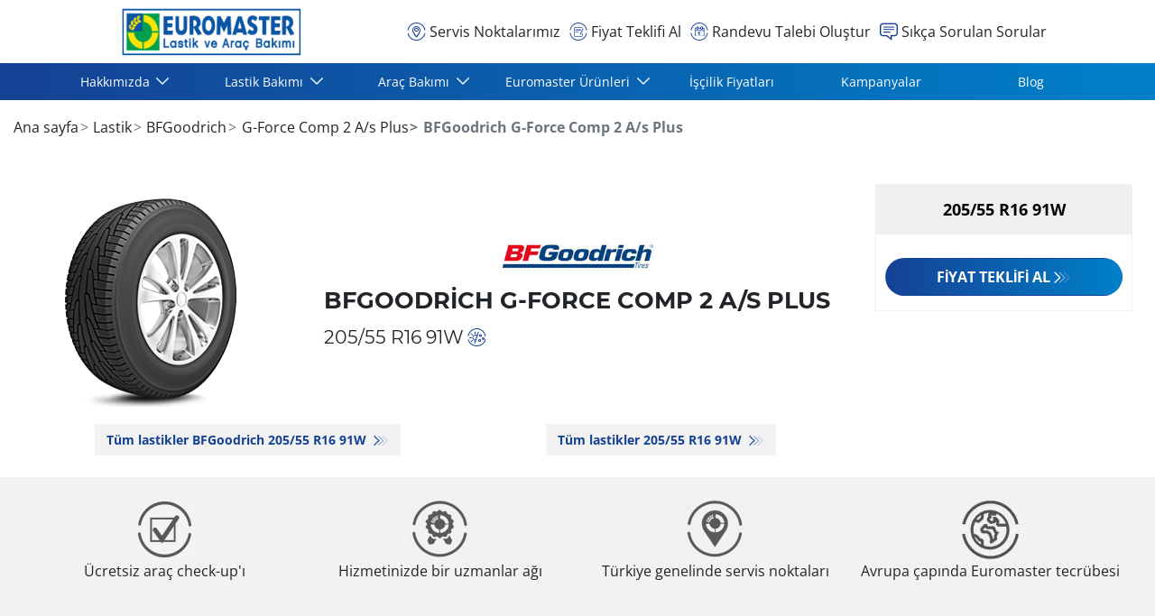

--- FILE ---
content_type: text/html;charset=UTF-8
request_url: https://www.euromaster.com.tr/lastik/bf-goodrich/g-force-comp-2-a-s-plus/3528700385564-205-55-r16-91-w
body_size: 10453
content:





<!DOCTYPE html>
<html lang="tr" dir="ltr" prefix="og: http://ogp.me/ns#" class="r-yep-reboot">
<head>
  <title> BFGoodrich G-Force Comp 2 A/s Plus 205/55 R16 91W Lastik Fiyatları</title>
  <meta charset="UTF-8"/>
  <meta http-equiv="Content-Type" content="text/html; charset=utf-8"/>
  <meta http-equiv="X-UA-Compatible" content="IE=edge">
  <meta http-equiv="pragma" content="no-cache"/>
  <meta http-equiv="CACHE-CONTROL" content="NO-CACHE"/>
  <META http-equiv="CONTENT-LANGUAGE" CONTENT="tr_TR">
  <meta name="viewport" content="width=device-width, initial-scale=1">
  <meta name="keywords" content=""/>
  <meta name="description" content="BFGoodrich G-Force Comp 2 A/s Plus 205/55 R16 91W Lastik Fiyatlarını Keşfetmek İçin Sayfamızı Ziyaret Edin. BFGoodrich G-Force Comp 2 A/s Plus 205/55 R16 91W İçin Fiyat Teklifi Alın. 

"/>
  <meta name="author" content="Euromaster Turkey">
  <meta name="robots" content="index, follow">
  
    <meta name="google-site-verification" content="Ag_Bq1WjydbKVs6zuGMTVDk15jL-Y-iqKOCCMnL2sAY"/>
  
  
  
    <meta name="facebook-domain-verification" content="8rqryot79z401vq33epz6ttahd8bfp"/>
  
  <meta property="og:type" content="website"/>
  <meta property="og:url" content=""/>
  <meta property="og:title" content=" BFGoodrich G-Force Comp 2 A/s Plus 205/55 R16 91W Lastik Fiyatları"/>
  <meta property="og:description" content="BFGoodrich G-Force Comp 2 A/s Plus 205/55 R16 91W Lastik Fiyatlarını Keşfetmek İçin Sayfamızı Ziyaret Edin. BFGoodrich G-Force Comp 2 A/s Plus 205/55 R16 91W İçin Fiyat Teklifi Alın. 

"/>
  <meta property="og:locale" content="tr_TR"/>
  
  <meta name="twitter:card" content="summary"/>
  <meta name="twitter:site" content="@"/>
  <meta name="twitter:title" content=" BFGoodrich G-Force Comp 2 A/s Plus 205/55 R16 91W Lastik Fiyatları"/>
  <meta name="twitter:description" content="BFGoodrich G-Force Comp 2 A/s Plus 205/55 R16 91W Lastik Fiyatlarını Keşfetmek İçin Sayfamızı Ziyaret Edin. BFGoodrich G-Force Comp 2 A/s Plus 205/55 R16 91W İçin Fiyat Teklifi Alın. 

"/>
  
  <!-- Intégration de Didomi -->
  









    
    
        <script type="text/javascript">
            window.didomiConfig = {user: {
                    bots: {consentRequired: false,types: ['crawlers', 'performance'],extraUserAgents: []}
                }
                
                , app: {
                    privacyPolicyURL: 'https://www.euromaster.com.tr/cerezler'
                }
                
            };window.gdprAppliesGlobally=true;
            (function(){function a(e){if(!window.frames[e]){if(document.body&&document.body.firstChild){var t=document.body;var n=document.createElement("iframe");n.style.display="none";n.name=e;n.title=e;t.insertBefore(n,t.firstChild)}
            else{setTimeout(function(){a(e)},5)}}}function e(n,r,o,c,s){function e(e,t,n,a){if(typeof n!=="function"){return}if(!window[r]){window[r]=[]}var i=false;if(s){i=s(e,t,n)}if(!i){window[r].push({command:e,parameter:t,callback:n,version:a})}}e.stub=true;function t(a){if(!window[n]||window[n].stub!==true){return}if(!a.data){return}
                var i=typeof a.data==="string";var e;try{e=i?JSON.parse(a.data):a.data}catch(t){return}if(e[o]){var r=e[o];window[n](r.command,r.parameter,function(e,t){var n={};n[c]={returnValue:e,success:t,callId:r.callId};a.source.postMessage(i?JSON.stringify(n):n,"*")},r.version)}}
                if(typeof window[n]!=="function"){window[n]=e;if(window.addEventListener){window.addEventListener("message",t,false)}else{window.attachEvent("onmessage",t)}}}e("__tcfapi","__tcfapiBuffer","__tcfapiCall","__tcfapiReturn");a("__tcfapiLocator");(function(e){
                var t=document.createElement("script");t.id="spcloader";t.type="text/javascript";t.async=true;t.src="https://sdk.privacy-center.org/"+e+"/loader.js?target="+document.location.hostname;t.charset="utf-8";var n=document.getElementsByTagName("script")[0];n.parentNode.insertBefore(t,n)})('7b694127-252f-4b9e-a4d0-5180b870ca25')})();</script>
    


  <!-- Paramétrage de Google Tag Manager -->
  
















<!-- Création du DataLayer pour Google Tag Manager -->
<script type="text/javascript">
    noTrackingEvent = [];
    let ev = {
        

    
    

    'siteEnvironment': 'PROD',
    'currencyCode': 'TRY',
    'countryCode': 'TR',
    'language': 'tr',
    'siteNetwork': 'EUROMASTER',
    'pageCategory': 'TYRE_INFORMATION',
    'displayProducts': [],
    'displayProductDetail': null
    , 'productLineName':'BFGoodrich G-Force Comp 2 A/s Plus'
};
window.dataLayer = window.dataLayer || [];
dataLayer.push(ev);
</script>

  
    
    
      







    <script type="application/ld+json">
        {
          "@context":"http://schema.org",
          "@type": "BreadcrumbList",
          "itemListElement":
          [
        
            
            {
            "@type": "ListItem",
            "position": "1",
            "item":
            {
            "@id": "https://www.euromaster.com.tr",
            "name": "Ana sayfa"
            }
            }
        
            ,
            {
            "@type": "ListItem",
            "position": "2",
            "item":
            {
            "@id": "https://www.euromaster.com.tr/lastik",
            "name": "Lastik"
            }
            }
        
            ,
            {
            "@type": "ListItem",
            "position": "3",
            "item":
            {
            "@id": "https://www.euromaster.com.tr/lastik/bf-goodrich",
            "name": "BFGoodrich"
            }
            }
        
            ,
            {
            "@type": "ListItem",
            "position": "4",
            "item":
            {
            "@id": "https://www.euromaster.com.tr/lastik/bf-goodrich/g-force-comp-2-a-s-plus",
            "name": "G-Force Comp 2 A/s Plus"
            }
            }
        
            ,
            {
            "@type": "ListItem",
            "position": "5",
            "item":
            {
            "@id": "",
            "name": "BFGoodrich G-Force Comp 2 A/s Plus"
            }
            }
        
        ]
      }


    </script>


    
  
  
  
    <script type="text/javascript" importance="high" src="https://cdn-prod-eu.yepgarage.info/upload/vue-assets/js/main.16b908e1076610dfa61b.js"></script>
  
  
  
    <link rel="stylesheet" importance="high" type="text/css" href="https://cdn-prod-eu.yepgarage.info/upload/vue-assets/main-16b908e1076610dfa61b.css"/>
  
  
    <link rel="preconnect" href="https://cdn-prod-eu.yepgarage.info">
  
    <link rel="preconnect" href="https://www.googletagmanager.com">
  
    <link rel="preconnect" href="https://www.google-analytics.com">
  
  
    <link rel="preload" href="https://cdn-prod-eu.yepgarage.info/upload/euromaster-tr/logo/erm-web-site-logo.png?411261532" as="image">
  
  

  <!-- Intégration du container Google Tag Manager Script -->
  









    
    <script>
         (function(w,d,s,l,i){w[l]=w[l]||[];w[l].push({'gtm.start':
         new Date().getTime(),event:'gtm.js'});var f=d.getElementsByTagName(s)[0],
         j=d.createElement(s),dl=l!='dataLayer'?'&l='+l:'';j.async=true;j.src=
         'https://www.googletagmanager.com/gtm.js?id='+i+dl;f.parentNode.insertBefore(j,f);
         if(typeof ga !== 'undefined'){ga('require', 'ecommerce');};})(window,document,'script','dataLayer','GTM-P6M4M4R');
    </script>
    



    
    <script>
        (function(w,d,s,l,i){w[l]=w[l]||[];w[l].push({'gtm.start':
                    new Date().getTime(),event:'gtm.js'});var f=d.getElementsByTagName(s)[0],
                j=d.createElement(s),dl=l!='dataLayer'?'&l='+l:'';j.async=true;j.src=
                'https://www.googletagmanager.com/gtm.js?id='+i+dl;f.parentNode.insertBefore(j,f);
            if(typeof ga !== 'undefined'){ga('require', 'ecommerce');};})(window,document,'script','dataLayer','GTM-TV8LQRX');
    </script>
    


  
  
    <link rel="canonical" href="https://www.euromaster.com.tr/lastik/bf-goodrich/g-force-comp-2-a-s-plus/3528700385564-205-55-r16-91-w"/>
  
  
  
  
    <link rel="icon" type="image/png" href="https://cdn-prod-eu.yepgarage.info/upload/euromaster-tr/favicon/icon16.png?411261532" sizes="16x16"/>
  
  
  <script type="text/javascript">
    (function (w) {
      "use strict";
      var loadCSS = function (href) {
        var doc = w.document;
        var ss = doc.createElement("link");
        var refs = (doc.body || doc.getElementsByTagName("head")[0]).childNodes;
        var ref = refs[refs.length - 1];
        var sheets = doc.styleSheets;
        ss.rel = "stylesheet";
        ss.href = href;
        ss.media = "only x";

        function ready(cb) {
          if (doc.body) {
            return cb();
          }
          setTimeout(function () {
            ready(cb);
          });
        }

        ready(function () {
          ref.parentNode.insertBefore(ss, (ref.nextSibling));
        });
        var onloadcssdefined = function (cb) {
          var resolvedHref = ss.href;
          var i = sheets.length;
          while (i--) {
            if (sheets[i].href === resolvedHref) {
              return cb();
            }
          }
          setTimeout(function () {
            onloadcssdefined(cb);
          });
        };

        function loadCB() {
          if (ss.addEventListener) {
            ss.removeEventListener("load", loadCB);
          }
          ss.media = "all";
        }

        if (ss.addEventListener) {
          ss.addEventListener("load", loadCB);
        }
        ss.onloadcssdefined = onloadcssdefined;
        onloadcssdefined(loadCB);
        return ss;
      };
      if (typeof exports !== "undefined") {
        exports.loadCSS = loadCSS;
      } else {
        w.loadCSS = loadCSS;
      }
    }(typeof global !== "undefined" ? global : this));
  </script>
  
  
  
  
</head>
<body>
<input type="hidden" id="googleMapKeyV3" value="AIzaSyDgBTjR8zlc4M9AgS7gRUI6mEkXGcKlSMI">
<input type="hidden" id="requestDataLocale" value="tr_TR">
<input type="hidden" id="currentShopId" name="currentShopId" value="6231bad23e045943510de6ab">
<input type="hidden" id="currentSelectedLang" name="currentSelectedLang" value="tr">
<input type="hidden" id="currentShopServerUpdateDate" name="currentShopServerUpdateDate" value="20260116_23:07:02:624">
<input type="hidden" id="currentUrl" name="currentUrl" value="">






<!-- Intégration du container Google Tag Manager NoScript -->










    
	<noscript><iframe src="https://www.googletagmanager.com/ns.html?id=GTM-P6M4M4R" height="0" width="0" style="display:none;visibility:hidden"></iframe></noscript>
    



    
	<noscript><iframe src="https://www.googletagmanager.com/ns.html?id=GTM-TV8LQRX" height="0" width="0" style="display:none;visibility:hidden"></iframe></noscript>
	



  
  
    
    
    <script defer="defer" src="https://cdn-prod-eu.yepgarage.info/upload/vue-assets/js/main.16b908e1076610dfa61b.js"></script><link href="https://cdn-prod-eu.yepgarage.info/upload/vue-assets/main-16b908e1076610dfa61b.css" rel="stylesheet"><script importance="high" type= "text/javascript">var prodMode="true";"true"!==prodMode&&(prodMode=!1);var pageInfoData={},templateDataInfo={};pageInfoData=prodMode?{page:"TYRE_INFORMATION",subPage:"bf-goodrich/g-force-comp-2-a-s-plus/3528700385564-205-55-r16-91-w",anchor:"",shopId:"6231bad23e045943510de6ab"}:{page:"",subPage:"",anchor:"",shopId:""}</script><div id="app"><td-parent :config="pageInfo" :template="templateInfo"></td-parent></div><script type="text/javascript">var appDiv=document.getElementById("app");appDiv.setAttribute("data-page-info",JSON.stringify(pageInfoData)),prodMode&&appDiv.setAttribute("data-template-info","{\"sections\":[{\"minHeight\":119,\"minHeightDesktop\":119,\"minHeightDesktopLarge\":119,\"id\":\"6231c0493e045943510df4dd\",\"code\":\"TEMPLATE4_T1HEADER_IT\",\"fullWidthContainer\":true,\"spacedComponent\":{\"top\":\"none\",\"bottom\":\"none\",\"left\":\"none\",\"right\":\"none\",\"minHeight\":0},\"spacedComponentDesktop\":{\"top\":\"none\",\"bottom\":\"none\",\"left\":\"none\",\"right\":\"none\",\"minHeight\":0},\"blocs\":[{\"minHeight\":119,\"minHeightDesktop\":119,\"minHeightDesktopLarge\":119,\"size\":12,\"spacedComponent\":{\"top\":\"none\",\"bottom\":\"none\",\"left\":\"xs\",\"right\":\"xs\",\"minHeight\":0},\"spacedComponentDesktop\":{\"top\":\"none\",\"bottom\":\"none\",\"left\":\"xs\",\"right\":\"xs\",\"minHeight\":0},\"levelSeo\":2,\"levelSeoStyle\":2,\"titleSpace\":\"md\",\"removeMobilMargin\":true,\"type\":\"HEADER_2L\",\"blocKey\":\"0_0\",\"numBloc\":0,\"logo\":{\"url\":\"https:\/\/www.euromaster.com.tr\/\",\"title\":\"Euromaster T\u00FCrkiye\",\"newTab\":false,\"mobileLeftMenu\":false,\"pictureUrl\":\"https:\/\/cdn-prod-eu.yepgarage.info\/upload\/euromaster-tr\/logo\/erm-web-site-logo.png?411261532\",\"picture\":{\"sourceSetDesktop\":\"https:\/\/cdn-prod-eu.yepgarage.info\/upload\/euromaster-tr\/logo\/erm-web-site-logo.png?411261532\",\"height\":62,\"width\":250,\"confId\":\"6745ea1eeb027c6434f43c5c\",\"imageContent\":false}},\"menu\":{\"newTab\":false,\"mobileLeftMenu\":false,\"menus\":[{\"eventTracking\":[{\"complements\":{\"navigationItemType\":\"MENU\",\"navigationItemTitle\":\"Hakk\u0131m\u0131zda\",\"navigationItemLink\":\"https:\/\/www.euromaster.com.tr\/hakk\u0131m\u0131zda\"},\"name\":\"navigationClick\"}],\"url\":\"https:\/\/www.euromaster.com.tr\/hakk\u0131m\u0131zda\",\"title\":\"Hakk\u0131m\u0131zda\",\"newTab\":false,\"mobileLeftMenu\":false,\"subMenu\":[{\"eventTracking\":[{\"complements\":{\"navigationItemType\":\"MENU\",\"navigationItemTitle\":\"Hakk\u0131m\u0131zda\",\"navigationItemLink\":\"https:\/\/www.euromaster.com.tr\/hakkimizda\",\"navigationCategory\":\"Hakk\u0131m\u0131zda\"},\"name\":\"navigationClick\"}],\"url\":\"https:\/\/www.euromaster.com.tr\/hakkimizda\",\"title\":\"Hakk\u0131m\u0131zda\",\"newTab\":false,\"mobileLeftMenu\":false},{\"eventTracking\":[{\"complements\":{\"navigationItemType\":\"MENU\",\"navigationItemTitle\":\"Avrupa\'da Euromaster\",\"navigationItemLink\":\"https:\/\/www.euromaster.com.tr\/avrupada-euromaster\",\"navigationCategory\":\"Hakk\u0131m\u0131zda\"},\"name\":\"navigationClick\"}],\"url\":\"https:\/\/www.euromaster.com.tr\/avrupada-euromaster\",\"title\":\"Avrupa\'da Euromaster\",\"newTab\":false,\"mobileLeftMenu\":false},{\"eventTracking\":[{\"complements\":{\"navigationItemType\":\"MENU\",\"navigationItemTitle\":\"Kalite Politikam\u0131z\",\"navigationItemLink\":\"https:\/\/www.euromaster.com.tr\/kalite-politikamiz\",\"navigationCategory\":\"Hakk\u0131m\u0131zda\"},\"name\":\"navigationClick\"}],\"url\":\"https:\/\/www.euromaster.com.tr\/kalite-politikamiz\",\"title\":\"Kalite Politikam\u0131z\",\"newTab\":false,\"mobileLeftMenu\":false},{\"eventTracking\":[{\"complements\":{\"navigationItemType\":\"MENU\",\"navigationItemTitle\":\"Tarih\u00E7e\",\"navigationItemLink\":\"https:\/\/www.euromaster.com.tr\/tarihce\",\"navigationCategory\":\"Hakk\u0131m\u0131zda\"},\"name\":\"navigationClick\"}],\"url\":\"https:\/\/www.euromaster.com.tr\/tarihce\",\"title\":\"Tarih\u00E7e\",\"newTab\":false,\"mobileLeftMenu\":false},{\"eventTracking\":[{\"complements\":{\"navigationItemType\":\"MENU\",\"navigationItemTitle\":\"TSE Sertifikal\u0131 Noktalar\",\"navigationItemLink\":\"https:\/\/www.euromaster.com.tr\/tse-sertifikali-noktalar\",\"navigationCategory\":\"Hakk\u0131m\u0131zda\"},\"name\":\"navigationClick\"}],\"url\":\"https:\/\/www.euromaster.com.tr\/tse-sertifikali-noktalar\",\"title\":\"TSE Sertifikal\u0131 Noktalar\",\"newTab\":false,\"mobileLeftMenu\":false},{\"eventTracking\":[{\"complements\":{\"navigationItemType\":\"MENU\",\"navigationItemTitle\":\"Bayilik Ba\u015Fvurusu\",\"navigationItemLink\":\"https:\/\/www.euromaster.com.tr\/iletisim\/bayilik-basvurusu\",\"navigationCategory\":\"Hakk\u0131m\u0131zda\"},\"name\":\"navigationClick\"}],\"url\":\"https:\/\/www.euromaster.com.tr\/iletisim\/bayilik-basvurusu\",\"title\":\"Bayilik Ba\u015Fvurusu\",\"newTab\":false,\"mobileLeftMenu\":false},{\"eventTracking\":[{\"complements\":{\"navigationItemType\":\"MENU\",\"navigationItemTitle\":\"Ara\u00E7 Filolar\u0131 i\u00E7in Servis\",\"navigationItemLink\":\"https:\/\/www.euromaster.com.tr\/iletisim\/filo-basvurusu\",\"navigationCategory\":\"Hakk\u0131m\u0131zda\"},\"name\":\"navigationClick\"}],\"url\":\"https:\/\/www.euromaster.com.tr\/iletisim\/filo-basvurusu\",\"title\":\"Ara\u00E7 Filolar\u0131 i\u00E7in Servis\",\"newTab\":false,\"mobileLeftMenu\":false},{\"eventTracking\":[{\"complements\":{\"navigationItemType\":\"MENU\",\"navigationItemTitle\":\"Haberler\",\"navigationItemLink\":\"https:\/\/www.euromaster.com.tr\/haberler\",\"navigationCategory\":\"Hakk\u0131m\u0131zda\"},\"name\":\"navigationClick\"}],\"url\":\"https:\/\/www.euromaster.com.tr\/haberler\",\"title\":\"Haberler\",\"newTab\":false,\"mobileLeftMenu\":false},{\"eventTracking\":[{\"complements\":{\"navigationItemType\":\"MENU\",\"navigationItemTitle\":\"\u0130leti\u015Fim\",\"navigationItemLink\":\"https:\/\/www.euromaster.com.tr\/iletisim\",\"navigationCategory\":\"Hakk\u0131m\u0131zda\"},\"name\":\"navigationClick\"},{\"complements\":{\"fitterName\":\"CENTRAL\",\"fitterPosition\":\"undefined\",\"fitterRating\":\"no-rating\",\"fitterReview\":\"no-review\"},\"name\":\"clickSendMail\"}],\"url\":\"https:\/\/www.euromaster.com.tr\/iletisim\",\"title\":\"\u0130leti\u015Fim\",\"newTab\":false,\"mobileLeftMenu\":false}]},{\"eventTracking\":[{\"complements\":{\"navigationItemType\":\"MENU\",\"navigationItemTitle\":\"Lastik Bak\u0131m\u0131\",\"navigationItemLink\":\"https:\/\/www.euromaster.com.tr\/lastik-bakimi\"},\"name\":\"navigationClick\"}],\"url\":\"https:\/\/www.euromaster.com.tr\/lastik-bakimi\",\"title\":\"Lastik Bak\u0131m\u0131\",\"newTab\":false,\"mobileLeftMenu\":false,\"subMenu\":[{\"eventTracking\":[{\"complements\":{\"navigationItemType\":\"MENU\",\"navigationItemTitle\":\"Lastik Sat\u0131n Al\",\"navigationItemLink\":\"https:\/\/www.euromaster.com.tr\/lastik\",\"navigationCategory\":\"Lastik Bak\u0131m\u0131\"},\"name\":\"navigationClick\"}],\"url\":\"https:\/\/www.euromaster.com.tr\/lastik\",\"title\":\"Lastik Sat\u0131n Al\",\"newTab\":false,\"mobileLeftMenu\":false},{\"eventTracking\":[{\"complements\":{\"navigationItemType\":\"MENU\",\"navigationItemTitle\":\"Lastik De\u011Fi\u015Fimi\",\"navigationItemLink\":\"https:\/\/www.euromaster.com.tr\/lastik-bakimi\/lastik-degisimi\",\"navigationCategory\":\"Lastik Bak\u0131m\u0131\"},\"name\":\"navigationClick\"}],\"url\":\"https:\/\/www.euromaster.com.tr\/lastik-bakimi\/lastik-degisimi\",\"title\":\"Lastik De\u011Fi\u015Fimi\",\"newTab\":false,\"mobileLeftMenu\":false},{\"eventTracking\":[{\"complements\":{\"navigationItemType\":\"MENU\",\"navigationItemTitle\":\"Lastik Tamiri\",\"navigationItemLink\":\"https:\/\/www.euromaster.com.tr\/lastik-bakimi\/lastik-tamiri\",\"navigationCategory\":\"Lastik Bak\u0131m\u0131\"},\"name\":\"navigationClick\"}],\"url\":\"https:\/\/www.euromaster.com.tr\/lastik-bakimi\/lastik-tamiri\",\"title\":\"Lastik Tamiri\",\"newTab\":false,\"mobileLeftMenu\":false},{\"eventTracking\":[{\"complements\":{\"navigationItemType\":\"MENU\",\"navigationItemTitle\":\"Balans Ayar\u0131\",\"navigationItemLink\":\"https:\/\/www.euromaster.com.tr\/lastik-bakimi\/balans-ayari\",\"navigationCategory\":\"Lastik Bak\u0131m\u0131\"},\"name\":\"navigationClick\"}],\"url\":\"https:\/\/www.euromaster.com.tr\/lastik-bakimi\/balans-ayari\",\"title\":\"Balans Ayar\u0131\",\"newTab\":false,\"mobileLeftMenu\":false},{\"eventTracking\":[{\"complements\":{\"navigationItemType\":\"MENU\",\"navigationItemTitle\":\"Rot Ayar\u0131\",\"navigationItemLink\":\"https:\/\/www.euromaster.com.tr\/lastik-bakimi\/rot-ayari\",\"navigationCategory\":\"Lastik Bak\u0131m\u0131\"},\"name\":\"navigationClick\"}],\"url\":\"https:\/\/www.euromaster.com.tr\/lastik-bakimi\/rot-ayari\",\"title\":\"Rot Ayar\u0131\",\"newTab\":false,\"mobileLeftMenu\":false},{\"eventTracking\":[{\"complements\":{\"navigationItemType\":\"MENU\",\"navigationItemTitle\":\"Lastik Oteli\",\"navigationItemLink\":\"https:\/\/www.euromaster.com.tr\/lastik-bakimi\/lastik-oteli\",\"navigationCategory\":\"Lastik Bak\u0131m\u0131\"},\"name\":\"navigationClick\"}],\"url\":\"https:\/\/www.euromaster.com.tr\/lastik-bakimi\/lastik-oteli\",\"title\":\"Lastik Oteli\",\"newTab\":false,\"mobileLeftMenu\":false},{\"eventTracking\":[{\"complements\":{\"navigationItemType\":\"MENU\",\"navigationItemTitle\":\"Lastik Rotasyonu\",\"navigationItemLink\":\"https:\/\/www.euromaster.com.tr\/lastik-bakimi\/lastik-rotasyon\",\"navigationCategory\":\"Lastik Bak\u0131m\u0131\"},\"name\":\"navigationClick\"}],\"url\":\"https:\/\/www.euromaster.com.tr\/lastik-bakimi\/lastik-rotasyon\",\"title\":\"Lastik Rotasyonu\",\"newTab\":false,\"mobileLeftMenu\":false},{\"eventTracking\":[{\"complements\":{\"navigationItemType\":\"MENU\",\"navigationItemTitle\":\"TPMS\",\"navigationItemLink\":\"https:\/\/www.euromaster.com.tr\/lastik-bakimi\/tpms\",\"navigationCategory\":\"Lastik Bak\u0131m\u0131\"},\"name\":\"navigationClick\"}],\"url\":\"https:\/\/www.euromaster.com.tr\/lastik-bakimi\/tpms\",\"title\":\"TPMS\",\"newTab\":false,\"mobileLeftMenu\":false},{\"eventTracking\":[{\"complements\":{\"navigationItemType\":\"MENU\",\"navigationItemTitle\":\"Nitrojen\",\"navigationItemLink\":\"https:\/\/www.euromaster.com.tr\/lastik-bakimi\/nitrojen\",\"navigationCategory\":\"Lastik Bak\u0131m\u0131\"},\"name\":\"navigationClick\"}],\"url\":\"https:\/\/www.euromaster.com.tr\/lastik-bakimi\/nitrojen\",\"title\":\"Nitrojen\",\"newTab\":false,\"mobileLeftMenu\":false},{\"eventTracking\":[{\"complements\":{\"navigationItemType\":\"MENU\",\"navigationItemTitle\":\"\u0130lave Lastik Garantisi\",\"navigationItemLink\":\"https:\/\/www.euromaster.com.tr\/lastik-bakimi\/ilave-lastik-garantisi\",\"navigationCategory\":\"Lastik Bak\u0131m\u0131\"},\"name\":\"navigationClick\"}],\"url\":\"https:\/\/www.euromaster.com.tr\/lastik-bakimi\/ilave-lastik-garantisi\",\"title\":\"\u0130lave Lastik Garantisi\",\"newTab\":false,\"mobileLeftMenu\":false},{\"eventTracking\":[{\"complements\":{\"navigationItemType\":\"MENU\",\"navigationItemTitle\":\"D\u00F6rt Mevsim Lastikler\",\"navigationItemLink\":\"https:\/\/www.euromaster.com.tr\/lastik-bakimi\/DortMevsim\",\"navigationCategory\":\"Lastik Bak\u0131m\u0131\"},\"name\":\"navigationClick\"}],\"url\":\"https:\/\/www.euromaster.com.tr\/lastik-bakimi\/DortMevsim\",\"title\":\"D\u00F6rt Mevsim Lastikler\",\"newTab\":false,\"mobileLeftMenu\":false}]},{\"eventTracking\":[{\"complements\":{\"navigationItemType\":\"MENU\",\"navigationItemTitle\":\"Ara\u00E7 Bak\u0131m\u0131\",\"navigationItemLink\":\"https:\/\/www.euromaster.com.tr\/arac-bakimi\"},\"name\":\"navigationClick\"}],\"url\":\"https:\/\/www.euromaster.com.tr\/arac-bakimi\",\"title\":\"Ara\u00E7 Bak\u0131m\u0131\",\"newTab\":false,\"mobileLeftMenu\":false,\"subMenu\":[{\"eventTracking\":[{\"complements\":{\"navigationItemType\":\"MENU\",\"navigationItemTitle\":\"\u00DCcretsiz Check-up\",\"navigationItemLink\":\"https:\/\/www.euromaster.com.tr\/arac-bakimi\/ucretsiz-arac-check-up\",\"navigationCategory\":\"Ara\u00E7 Bak\u0131m\u0131\"},\"name\":\"navigationClick\"}],\"url\":\"https:\/\/www.euromaster.com.tr\/arac-bakimi\/ucretsiz-arac-check-up\",\"title\":\"\u00DCcretsiz Check-up\",\"newTab\":false,\"mobileLeftMenu\":false},{\"eventTracking\":[{\"complements\":{\"navigationItemType\":\"MENU\",\"navigationItemTitle\":\"Periyodik Ara\u00E7 Bak\u0131m\u0131\",\"navigationItemLink\":\"https:\/\/www.euromaster.com.tr\/arac-bakimi\/periyodik-arac-bakimi\",\"navigationCategory\":\"Ara\u00E7 Bak\u0131m\u0131\"},\"name\":\"navigationClick\"}],\"url\":\"https:\/\/www.euromaster.com.tr\/arac-bakimi\/periyodik-arac-bakimi\",\"title\":\"Periyodik Ara\u00E7 Bak\u0131m\u0131\",\"newTab\":false,\"mobileLeftMenu\":false},{\"eventTracking\":[{\"complements\":{\"navigationItemType\":\"MENU\",\"navigationItemTitle\":\"Motor Ya\u011F\u0131 De\u011Fi\u015Fimi\",\"navigationItemLink\":\"https:\/\/www.euromaster.com.tr\/arac-bakimi\/motor-yagi-degisimi\",\"navigationCategory\":\"Ara\u00E7 Bak\u0131m\u0131\"},\"name\":\"navigationClick\"}],\"url\":\"https:\/\/www.euromaster.com.tr\/arac-bakimi\/motor-yagi-degisimi\",\"title\":\"Motor Ya\u011F\u0131 De\u011Fi\u015Fimi\",\"newTab\":false,\"mobileLeftMenu\":false},{\"eventTracking\":[{\"complements\":{\"navigationItemType\":\"MENU\",\"navigationItemTitle\":\"Ara\u00E7 Klima Bak\u0131m\u0131\",\"navigationItemLink\":\"https:\/\/www.euromaster.com.tr\/arac-bakimi\/arac-klima-bakimi\",\"navigationCategory\":\"Ara\u00E7 Bak\u0131m\u0131\"},\"name\":\"navigationClick\"}],\"url\":\"https:\/\/www.euromaster.com.tr\/arac-bakimi\/arac-klima-bakimi\",\"title\":\"Ara\u00E7 Klima Bak\u0131m\u0131\",\"newTab\":false,\"mobileLeftMenu\":false},{\"eventTracking\":[{\"complements\":{\"navigationItemType\":\"MENU\",\"navigationItemTitle\":\"Ak\u00FC\",\"navigationItemLink\":\"https:\/\/www.euromaster.com.tr\/arac-bakimi\/aku\",\"navigationCategory\":\"Ara\u00E7 Bak\u0131m\u0131\"},\"name\":\"navigationClick\"}],\"url\":\"https:\/\/www.euromaster.com.tr\/arac-bakimi\/aku\",\"title\":\"Ak\u00FC\",\"newTab\":false,\"mobileLeftMenu\":false},{\"eventTracking\":[{\"complements\":{\"navigationItemType\":\"MENU\",\"navigationItemTitle\":\"Fren Sistemi\",\"navigationItemLink\":\"https:\/\/www.euromaster.com.tr\/arac-bakimi\/fren-sistemi\",\"navigationCategory\":\"Ara\u00E7 Bak\u0131m\u0131\"},\"name\":\"navigationClick\"}],\"url\":\"https:\/\/www.euromaster.com.tr\/arac-bakimi\/fren-sistemi\",\"title\":\"Fren Sistemi\",\"newTab\":false,\"mobileLeftMenu\":false},{\"eventTracking\":[{\"complements\":{\"navigationItemType\":\"MENU\",\"navigationItemTitle\":\"Fren Hidroli\u011Fi\",\"navigationItemLink\":\"https:\/\/www.euromaster.com.tr\/arac-bakimi\/fren-hidroligi\",\"navigationCategory\":\"Ara\u00E7 Bak\u0131m\u0131\"},\"name\":\"navigationClick\"}],\"url\":\"https:\/\/www.euromaster.com.tr\/arac-bakimi\/fren-hidroligi\",\"title\":\"Fren Hidroli\u011Fi\",\"newTab\":false,\"mobileLeftMenu\":false},{\"eventTracking\":[{\"complements\":{\"navigationItemType\":\"MENU\",\"navigationItemTitle\":\"Polen Filtresi De\u011Fi\u015Fimi\",\"navigationItemLink\":\"https:\/\/www.euromaster.com.tr\/arac-bakimi\/polen-filtresi\",\"navigationCategory\":\"Ara\u00E7 Bak\u0131m\u0131\"},\"name\":\"navigationClick\"}],\"url\":\"https:\/\/www.euromaster.com.tr\/arac-bakimi\/polen-filtresi\",\"title\":\"Polen Filtresi De\u011Fi\u015Fimi\",\"newTab\":false,\"mobileLeftMenu\":false},{\"eventTracking\":[{\"complements\":{\"navigationItemType\":\"MENU\",\"navigationItemTitle\":\"K\u0131\u015F Bak\u0131m\u0131\",\"navigationItemLink\":\"https:\/\/www.euromaster.com.tr\/arac-bakimi\/arac-kis-bakimi\",\"navigationCategory\":\"Ara\u00E7 Bak\u0131m\u0131\"},\"name\":\"navigationClick\"}],\"url\":\"https:\/\/www.euromaster.com.tr\/arac-bakimi\/arac-kis-bakimi\",\"title\":\"K\u0131\u015F Bak\u0131m\u0131\",\"newTab\":false,\"mobileLeftMenu\":false},{\"eventTracking\":[{\"complements\":{\"navigationItemType\":\"MENU\",\"navigationItemTitle\":\"Triger Seti De\u011Fi\u015Fimi\",\"navigationItemLink\":\"https:\/\/www.euromaster.com.tr\/arac-bakimi\/triger-seti-degisimi\",\"navigationCategory\":\"Ara\u00E7 Bak\u0131m\u0131\"},\"name\":\"navigationClick\"}],\"url\":\"https:\/\/www.euromaster.com.tr\/arac-bakimi\/triger-seti-degisimi\",\"title\":\"Triger Seti De\u011Fi\u015Fimi\",\"newTab\":false,\"mobileLeftMenu\":false},{\"eventTracking\":[{\"complements\":{\"navigationItemType\":\"MENU\",\"navigationItemTitle\":\"Silecek De\u011Fi\u015Fimi\",\"navigationItemLink\":\"https:\/\/www.euromaster.com.tr\/arac-bakimi\/silecek\",\"navigationCategory\":\"Ara\u00E7 Bak\u0131m\u0131\"},\"name\":\"navigationClick\"}],\"url\":\"https:\/\/www.euromaster.com.tr\/arac-bakimi\/silecek\",\"title\":\"Silecek De\u011Fi\u015Fimi\",\"newTab\":false,\"mobileLeftMenu\":false},{\"eventTracking\":[{\"complements\":{\"navigationItemType\":\"MENU\",\"navigationItemTitle\":\"Amortis\u00F6r\",\"navigationItemLink\":\"https:\/\/www.euromaster.com.tr\/arac-bakimi\/amortisor\",\"navigationCategory\":\"Ara\u00E7 Bak\u0131m\u0131\"},\"name\":\"navigationClick\"}],\"url\":\"https:\/\/www.euromaster.com.tr\/arac-bakimi\/amortisor\",\"title\":\"Amortis\u00F6r\",\"newTab\":false,\"mobileLeftMenu\":false},{\"eventTracking\":[{\"complements\":{\"navigationItemType\":\"MENU\",\"navigationItemTitle\":\"Egzoz\",\"navigationItemLink\":\"https:\/\/www.euromaster.com.tr\/arac-bakimi\/egzoz\",\"navigationCategory\":\"Ara\u00E7 Bak\u0131m\u0131\"},\"name\":\"navigationClick\"}],\"url\":\"https:\/\/www.euromaster.com.tr\/arac-bakimi\/egzoz\",\"title\":\"Egzoz\",\"newTab\":false,\"mobileLeftMenu\":false},{\"eventTracking\":[{\"complements\":{\"navigationItemType\":\"MENU\",\"navigationItemTitle\":\"Elektrikli Ara\u00E7 Bak\u0131m\u0131\",\"navigationItemLink\":\"https:\/\/www.euromaster.com.tr\/arac-bakimi\/elektrikli-ve-hibrit-arac-bakimi\",\"navigationCategory\":\"Ara\u00E7 Bak\u0131m\u0131\"},\"name\":\"navigationClick\"}],\"url\":\"https:\/\/www.euromaster.com.tr\/arac-bakimi\/elektrikli-ve-hibrit-arac-bakimi\",\"title\":\"Elektrikli Ara\u00E7 Bak\u0131m\u0131\",\"newTab\":false,\"mobileLeftMenu\":false}]},{\"eventTracking\":[{\"complements\":{\"navigationItemType\":\"MENU\",\"navigationItemTitle\":\"Euromaster \u00DCr\u00FCnleri\",\"navigationItemLink\":\"https:\/\/www.euromaster.com.tr\/euromaster-urunleri\"},\"name\":\"navigationClick\"}],\"url\":\"https:\/\/www.euromaster.com.tr\/euromaster-urunleri\",\"title\":\"Euromaster \u00DCr\u00FCnleri\",\"newTab\":false,\"mobileLeftMenu\":false,\"blank\":\"_blank\",\"noopener\":\"noopener\",\"subMenu\":[{\"eventTracking\":[{\"complements\":{\"navigationItemType\":\"MENU\",\"navigationItemTitle\":\"Antifriz\",\"navigationItemLink\":\"https:\/\/www.euromaster.com.tr\/euromaster-urunleri\/antifriz\",\"navigationCategory\":\"Euromaster \u00DCr\u00FCnleri\"},\"name\":\"navigationClick\"}],\"url\":\"https:\/\/www.euromaster.com.tr\/euromaster-urunleri\/antifriz\",\"title\":\"Antifriz\",\"newTab\":false,\"mobileLeftMenu\":false},{\"eventTracking\":[{\"complements\":{\"navigationItemType\":\"MENU\",\"navigationItemTitle\":\"K\u0131\u015Fl\u0131k Cam Suyu\",\"navigationItemLink\":\"https:\/\/www.euromaster.com.tr\/euromaster-urunleri\/kislik-cam-suyu\",\"navigationCategory\":\"Euromaster \u00DCr\u00FCnleri\"},\"name\":\"navigationClick\"}],\"url\":\"https:\/\/www.euromaster.com.tr\/euromaster-urunleri\/kislik-cam-suyu\",\"title\":\"K\u0131\u015Fl\u0131k Cam Suyu\",\"newTab\":false,\"mobileLeftMenu\":false},{\"eventTracking\":[{\"complements\":{\"navigationItemType\":\"MENU\",\"navigationItemTitle\":\"Yazl\u0131k Cam Suyu\",\"navigationItemLink\":\"https:\/\/www.euromaster.com.tr\/euromaster-urunleri\/yazlik-cam-suyu\",\"navigationCategory\":\"Euromaster \u00DCr\u00FCnleri\"},\"name\":\"navigationClick\"}],\"url\":\"https:\/\/www.euromaster.com.tr\/euromaster-urunleri\/yazlik-cam-suyu\",\"title\":\"Yazl\u0131k Cam Suyu\",\"newTab\":false,\"mobileLeftMenu\":false},{\"eventTracking\":[{\"complements\":{\"navigationItemType\":\"MENU\",\"navigationItemTitle\":\"Adblue\",\"navigationItemLink\":\"https:\/\/www.euromaster.com.tr\/euromaster-urunleri\/adblue\",\"navigationCategory\":\"Euromaster \u00DCr\u00FCnleri\"},\"name\":\"navigationClick\"}],\"url\":\"https:\/\/www.euromaster.com.tr\/euromaster-urunleri\/adblue\",\"title\":\"Adblue\",\"newTab\":false,\"mobileLeftMenu\":false}]},{\"eventTracking\":[{\"complements\":{\"navigationItemType\":\"MENU\",\"navigationItemTitle\":\"\u0130\u015F\u00E7ilik Fiyatlar\u0131\",\"navigationItemLink\":\"https:\/\/www.euromaster.com.tr\/iscilik-fiyatlari\"},\"name\":\"navigationClick\"}],\"url\":\"https:\/\/www.euromaster.com.tr\/iscilik-fiyatlari\",\"title\":\"\u0130\u015F\u00E7ilik Fiyatlar\u0131\",\"newTab\":false,\"mobileLeftMenu\":false},{\"eventTracking\":[{\"complements\":{\"navigationItemType\":\"MENU\",\"navigationItemTitle\":\"Kampanyalar\",\"navigationItemLink\":\"https:\/\/www.euromaster.com.tr\/kampanyalar\"},\"name\":\"navigationClick\"}],\"url\":\"https:\/\/www.euromaster.com.tr\/kampanyalar\",\"title\":\"Kampanyalar\",\"newTab\":false,\"mobileLeftMenu\":false},{\"eventTracking\":[{\"complements\":{\"navigationItemType\":\"MENU\",\"navigationItemTitle\":\"Blog\",\"navigationItemLink\":\"https:\/\/www.euromaster.com.tr\/blog\"},\"name\":\"navigationClick\"}],\"url\":\"https:\/\/www.euromaster.com.tr\/blog\",\"title\":\"Blog\",\"newTab\":false,\"mobileLeftMenu\":false}],\"name\":\"Menu\"},\"alignMenu\":\"center\",\"dropdownFullWidth\":false,\"links\":[{\"eventTracking\":[{\"complements\":{\"navigationItemType\":\"MENU\",\"navigationItemTitle\":\"Servis Noktalar\u0131m\u0131z\",\"navigationItemLink\":\"https:\/\/www.euromaster.com.tr\/servis-noktasi\"},\"name\":\"navigationClick\"}],\"url\":\"https:\/\/www.euromaster.com.tr\/servis-noktasi\",\"title\":\"Servis Noktalar\u0131m\u0131z\",\"newTab\":false,\"icon\":\"icon-locate\",\"mobileLeftMenu\":false,\"type\":\"DEALER_LOCATOR\"},{\"eventTracking\":[{\"complements\":{\"navigationItemType\":\"MENU\",\"navigationItemTitle\":\"Fiyat Teklifi Al\",\"navigationItemLink\":\"https:\/\/www.euromaster.com.tr\/teklif\"},\"name\":\"navigationClick\"},{\"complements\":{\"fitterName\":\"CENTRAL\",\"fitterPosition\":\"undefined\",\"fitterRating\":\"no-rating\",\"fitterReview\":\"no-review\"},\"name\":\"clickGetQuote\"}],\"url\":\"https:\/\/www.euromaster.com.tr\/teklif\",\"title\":\"Fiyat Teklifi Al\",\"newTab\":false,\"icon\":\"icon-sheet-edit\",\"mobileLeftMenu\":false,\"type\":\"QUOTE\"},{\"eventTracking\":[{\"complements\":{\"navigationItemType\":\"MENU\",\"navigationItemTitle\":\"Randevu Talebi Olu\u015Ftur\",\"navigationItemLink\":\"https:\/\/www.euromaster.com.tr\/randevu-talebi-olusturun\"},\"name\":\"navigationClick\"},{\"complements\":{\"fitterName\":\"CENTRAL\",\"fitterPosition\":\"undefined\",\"fitterRating\":\"no-rating\",\"fitterReview\":\"no-review\"},\"name\":\"clickGetAppointement\"}],\"url\":\"https:\/\/www.euromaster.com.tr\/randevu-talebi-olusturun\",\"title\":\"Randevu Talebi Olu\u015Ftur\",\"newTab\":false,\"icon\":\"icon-calendar\",\"mobileLeftMenu\":false,\"type\":\"APPOINTMENT\"}],\"customLinks\":[{\"eventTracking\":[{\"complements\":{\"navigationItemType\":\"HEADER\",\"navigationItemTitle\":\"S\u0131k\u00E7a Sorulan Sorular\",\"navigationItemLink\":\"https:\/\/www.euromaster.com.tr\/sikca-sorulan-sorular\"},\"name\":\"navigationClick\"}],\"url\":\"\/sikca-sorulan-sorular\",\"title\":\"S\u0131k\u00E7a Sorulan Sorular\",\"newTab\":false,\"icon\":\"icon-speak\",\"mobileLeftMenu\":false}],\"overarching\":true,\"titleLevelSeo\":2,\"spacedComponentDesktopMinHeight\":0,\"spacedComponentMinHeight\":0}],\"titleSpace\":\"sm\",\"cdnKey\":\"601120933\",\"spacedComponentDesktopMinHeight\":0,\"spacedComponentMinHeight\":0},{\"minHeight\":372,\"minHeightDesktop\":372,\"minHeightDesktopLarge\":372,\"id\":\"6231c0493e045943510df509\",\"code\":\"TYRE_INFORMATION_ARTICLE_PAGE\",\"maxWidthContainer\":true,\"spacedComponent\":{\"top\":\"none\",\"bottom\":\"none\",\"left\":\"none\",\"right\":\"none\",\"minHeight\":0},\"spacedComponentDesktop\":{\"top\":\"none\",\"bottom\":\"none\",\"left\":\"none\",\"right\":\"none\",\"minHeight\":0},\"blocs\":[{\"minHeight\":330,\"minHeightDesktop\":330,\"minHeightDesktopLarge\":330,\"size\":12,\"spacedComponent\":{\"top\":\"none\",\"bottom\":\"none\",\"left\":\"xs\",\"right\":\"xs\",\"minHeight\":0},\"spacedComponentDesktop\":{\"top\":\"none\",\"bottom\":\"none\",\"left\":\"xs\",\"right\":\"xs\",\"minHeight\":0},\"levelSeo\":1,\"levelSeoStyle\":1,\"titleSpace\":\"md\",\"type\":\"ARTICLE_PAGE\",\"blocKey\":\"1_0\",\"numBloc\":1,\"article\":{\"id\":\"65ae65f9d9533d0384b0fb12\",\"name\":\"BFGoodrich G-Force Comp 2 A\/s Plus\",\"urlProfile\":\"https:\/\/www.euromaster.com.tr\/lastik\/bf-goodrich\/g-force-comp-2-a-s-plus\",\"picture\":{\"title\":\"BFGoodrich G-Force Comp 2 A\/s Plus\",\"newTab\":false,\"mobileLeftMenu\":false,\"alt\":\"BFGoodrich G-Force Comp 2 A\/s Plus\",\"picture\":{\"heightSmall\":250,\"widthSmall\":190,\"sourceMobil\":\"https:\/\/cdn-prod-eu.yepgarage.info\/td-assets\/img\/common\/tyre\/four_wheel\/no-dispo-190-250.png?511031702\",\"heightMobile\":250,\"widthMobile\":190,\"sourceSetDesktop\":\"https:\/\/cdn-prod-eu.yepgarage.info\/td-assets\/img\/common\/tyre\/four_wheel\/no-dispo-190-250.png?511031702\",\"height\":250,\"width\":190,\"sourceSetTablet\":\"https:\/\/cdn-prod-eu.yepgarage.info\/td-assets\/img\/common\/tyre\/four_wheel\/no-dispo-190-250.png?511031702\",\"heightTablet\":250,\"widthTablet\":190,\"confId\":\"6908e025ae9ef867b5e9b2a4\",\"imageContent\":false}},\"translation\":{\"title\":\"A\u00E7\u0131klama\"},\"quantity\":{\"defaultQuantity\":4,\"minQuantity\":1,\"maxQuantity\":5,\"text\":\"Adet\"},\"ean\":\"3528700385564\",\"eanNoDot\":\"3528700385564\",\"updateQuantity\":[{\"keyNb\":\"1\",\"eventTracking\":{\"name\":\"removeFromCart\",\"detail\":{\"currencyCode\":\"TRY\",\"country\":\"TR\",\"language\":\"tr\",\"demo\":false,\"ecommerce\":{\"currencyCode\":\"TRY\",\"mapDetails\":{\"remove\":{\"products\":[{\"id\":\"65ae65f9d9533d0384b0fb12\",\"name\":\"BFGoodrich G-Force Comp 2 A\/s Plus\",\"brand\":\"BFGoodrich\",\"category\":\"TYRE\/CAR\/ALLSEASON\",\"variant\":\"205\/55 R16 91W\",\"quantity\":3}]}}}}}},{\"keyNb\":\"2\",\"eventTracking\":{\"name\":\"removeFromCart\",\"detail\":{\"currencyCode\":\"TRY\",\"country\":\"TR\",\"language\":\"tr\",\"demo\":false,\"ecommerce\":{\"currencyCode\":\"TRY\",\"mapDetails\":{\"remove\":{\"products\":[{\"id\":\"65ae65f9d9533d0384b0fb12\",\"name\":\"BFGoodrich G-Force Comp 2 A\/s Plus\",\"brand\":\"BFGoodrich\",\"category\":\"TYRE\/CAR\/ALLSEASON\",\"variant\":\"205\/55 R16 91W\",\"quantity\":2}]}}}}}},{\"keyNb\":\"3\",\"eventTracking\":{\"name\":\"removeFromCart\",\"detail\":{\"currencyCode\":\"TRY\",\"country\":\"TR\",\"language\":\"tr\",\"demo\":false,\"ecommerce\":{\"currencyCode\":\"TRY\",\"mapDetails\":{\"remove\":{\"products\":[{\"id\":\"65ae65f9d9533d0384b0fb12\",\"name\":\"BFGoodrich G-Force Comp 2 A\/s Plus\",\"brand\":\"BFGoodrich\",\"category\":\"TYRE\/CAR\/ALLSEASON\",\"variant\":\"205\/55 R16 91W\",\"quantity\":1}]}}}}}},{\"keyNb\":\"5\",\"eventTracking\":{\"name\":\"addToCart\",\"detail\":{\"currencyCode\":\"TRY\",\"country\":\"TR\",\"language\":\"tr\",\"demo\":false,\"ecommerce\":{\"currencyCode\":\"TRY\",\"mapDetails\":{\"add\":{\"products\":[{\"id\":\"65ae65f9d9533d0384b0fb12\",\"name\":\"BFGoodrich G-Force Comp 2 A\/s Plus\",\"brand\":\"BFGoodrich\",\"category\":\"TYRE\/CAR\/ALLSEASON\",\"variant\":\"205\/55 R16 91W\",\"quantity\":1}],\"actionField\":{\"list\":\"Product range listing\"}}}}}}}],\"links\":{\"detail\":{\"eventTracking\":[{\"name\":\"productClick\",\"detail\":{\"currencyCode\":\"TRY\",\"country\":\"TR\",\"language\":\"tr\",\"demo\":false,\"ecommerce\":{\"mapDetails\":{\"click\":{\"products\":[{\"id\":\"65ae65f9d9533d0384b0fb12\",\"name\":\"BFGoodrich G-Force Comp 2 A\/s Plus\",\"brand\":\"BFGoodrich\",\"category\":\"TYRE\/CAR\/ALLSEASON\",\"variant\":\"205\/55 R16 91W\",\"quantity\":4}],\"actionField\":{\"list\":\"Product range listing\"}}}}}}],\"url\":\"https:\/\/www.euromaster.com.tr\/lastik\/bf-goodrich\/g-force-comp-2-a-s-plus\/3528700385564-205-55-r16-91-w\",\"title\":\"Daha fazla bilgi\",\"newTab\":false,\"mobileLeftMenu\":false,\"alt\":\"Daha fazla bilgi\"},\"quote\":{\"eventTracking\":[{\"complements\":{\"tyreSelected\":\"BFGoodrich G-Force Comp 2 A\/s Plus\",\"tyreDimension\":\"205\/55 R16 91W\",\"offerType\":\"tyres\",\"serviceName\":\"undefined\"},\"name\":\"clickServiceProductQuote\"}],\"url\":\"https:\/\/www.euromaster.com.tr\/teklif?tireArticleId=65ae65f9d9533d0384b0fb12\",\"title\":\"Fiyat Teklifi Al\",\"newTab\":false,\"icon\":\"icon-arrow-right\",\"mobileLeftMenu\":false,\"alt\":\"Fiyat Teklifi Al\"}},\"manufacturer\":{\"id\":\"577e6fdc099c243bd58be949\",\"name\":\"BFGoodrich\",\"logo\":{\"url\":\"https:\/\/cdn-prod-eu.yepgarage.info\/td-assets\/img\/manufacturer\/common\/bf-goodrich-md.jpg?511031702\",\"title\":\"BFGoodrich\",\"newTab\":false,\"mobileLeftMenu\":false,\"alt\":\"BFGoodrich\",\"pictureUrl\":\"https:\/\/cdn-prod-eu.yepgarage.info\/td-assets\/img\/manufacturer\/common\/bf-goodrich-md.jpg?511031702\",\"picture\":{\"sourceSetDesktop\":\"https:\/\/cdn-prod-eu.yepgarage.info\/td-assets\/img\/manufacturer\/common\/bf-goodrich-md.jpg?511031702\",\"height\":113,\"width\":300,\"confId\":\"6908e033ae9ef867b5e9b60e\",\"imageContent\":false}},\"urlManufacturer\":\"https:\/\/www.euromaster.com.tr\/lastik\/bf-goodrich\"},\"dimension\":{\"name\":\"205\/55 R16 91W\"},\"iconSeason\":{\"icon\":\"iconfinal-allseason\",\"title\":\"d\u00F6rt mevsim\"},\"vehicleType\":\"icon-tourism\",\"brandSearchUrl\":{\"url\":\"https:\/\/www.euromaster.com.tr\/ebat\/205-55-16-91-w--bf-goodrich-doert-mevsim\",\"title\":\"T\u00FCm lastikler BFGoodrich 205\/55 R16 91W\",\"newTab\":false,\"mobileLeftMenu\":false,\"alt\":\"T\u00FCm lastikler BFGoodrich 205\/55 R16 91W\"},\"dimSearchUrl\":{\"url\":\"https:\/\/www.euromaster.com.tr\/ebat\/205-55-16-91-w--doert-mevsim\",\"title\":\"T\u00FCm lastikler\u200E 205\/55 R16 91W\",\"newTab\":false,\"mobileLeftMenu\":false,\"alt\":\"T\u00FCm lastikler\u200E 205\/55 R16 91W\"}},\"descriptionLabel\":\"A\u00E7\u0131klama\",\"pimImport\":{\"id\":null,\"idStr\":null,\"idHash\":0,\"locale\":null,\"pimID\":null,\"globalId\":0,\"productName\":null,\"productBrand\":null,\"masterShortHeadline\":null,\"masterShortHeadlineDisclaimer\":null,\"masterLongHeadline\":null,\"masterLongHeadlineDisclaimer\":null,\"masterClaim\":null,\"masterFeaturesAndDetails\":null,\"masterFeaturesAndDetailsDisclaimer\":null,\"shortHeadline\":null,\"shortHeadlineDisclaimer\":null,\"longHeadline\":null,\"longHeadlineDisclaimer\":null,\"claim\":null,\"disclaimerTitle\":null,\"featuresAndDetails\":null,\"images\":[],\"imageLegacy\":null,\"imageCommitment\":null,\"imageFAndB1\":null,\"imageFAndB2\":null,\"imageTireSpecs\":null,\"featuresAndDetailsDisclaimer\":null,\"productInUse\":null,\"ratingAndReview\":null,\"video\":null,\"countryCode\":\"XX\",\"timeStamp\":1768605957,\"projection\":true},\"withMichelinReviews\":false,\"driverReviewActivated\":false,\"review\":\"reviews\",\"ratingReview\":\"Ratings & Reviews\",\"independantReviews\":\"Independant reviews by Tyre Reviews\",\"basedOn\":\"Based on\",\"reviewsAndMore\":\"reviews and more than\",\"thousandkm\":\"thousand KMs.\",\"buyTyresAgaind\":\"% would buy these tyres again.\",\"car\":\"Car\",\"tradSize\":\"Size\",\"km\":\"Kms\",\"reviewedOn\":\"Reviewed on\",\"drivingStyle\":\"Driving style\",\"buyAgain\":\"Buy these again?\",\"withSimilarProduct\":false,\"maxSimilarProduct\":4,\"manufacturerGroup\":false,\"name\":\"BFGoodrich G-Force Comp 2 A\/s Plus\",\"manufacturer\":{\"id\":\"577e6fdc099c243bd58be949\",\"name\":\"BFGoodrich\",\"logo\":{\"url\":\"https:\/\/cdn-prod-eu.yepgarage.info\/td-assets\/img\/manufacturer\/common\/bf-goodrich-md.jpg?511031702\",\"title\":\"BFGoodrich\",\"newTab\":false,\"mobileLeftMenu\":false,\"alt\":\"BFGoodrich\",\"pictureUrl\":\"https:\/\/cdn-prod-eu.yepgarage.info\/td-assets\/img\/manufacturer\/common\/bf-goodrich-md.jpg?511031702\",\"picture\":{\"sourceSetDesktop\":\"https:\/\/cdn-prod-eu.yepgarage.info\/td-assets\/img\/manufacturer\/common\/bf-goodrich-md.jpg?511031702\",\"height\":113,\"width\":300,\"confId\":\"6908e033ae9ef867b5e9b60e\",\"imageContent\":false}},\"urlManufacturer\":\"https:\/\/www.euromaster.com.tr\/lastik\/bf-goodrich\"},\"titleLevelSeo\":1,\"spacedComponentDesktopMinHeight\":0,\"spacedComponentMinHeight\":0}],\"titleSpace\":\"sm\",\"withBreadcrumb\":true,\"cdnKey\":\"512081039\",\"spacedComponentDesktopMinHeight\":0,\"spacedComponentMinHeight\":0},{\"minHeight\":80,\"minHeightDesktop\":80,\"minHeightDesktopLarge\":80,\"id\":\"6231c0493e045943510df4e6\",\"code\":\"TEMPLATE4_T1FOOTER\",\"fullWidthContainer\":true,\"maxWidthContainer\":true,\"spacedComponent\":{\"top\":\"none\",\"bottom\":\"none\",\"left\":\"none\",\"right\":\"none\",\"minHeight\":0},\"spacedComponentDesktop\":{\"top\":\"none\",\"bottom\":\"none\",\"left\":\"none\",\"right\":\"none\",\"minHeight\":0},\"blocs\":[{\"minHeight\":80,\"minHeightDesktop\":80,\"minHeightDesktopLarge\":80,\"size\":12,\"levelSeo\":2,\"levelSeoStyle\":2,\"titleSpace\":\"md\",\"type\":\"HTML\",\"blocKey\":\"2_0\",\"numBloc\":2,\"contentCode\":\"reinsurance-footer\",\"paragraphs\":[{\"titleLevelSeo\":0,\"titleLevelSeoStyle\":0,\"catalogTitleLevelSeo\":3,\"layout\":{\"name\":\"TEXT\",\"id\":\"5ed64c31d1291d2df46ce044\",\"bigIcon\":\"https:\/\/cdn-prod-eu.yepgarage.info\/td-assets\/img\/common\/layout\/big\/text.png?511031702\",\"smallIcon\":\"https:\/\/cdn-prod-eu.yepgarage.info\/td-assets\/img\/common\/layout\/small\/text.png?511031702\",\"text\":true,\"title\":true,\"subtitle\":true,\"imagePosition\":\"right\",\"url\":true,\"talkPoints\":true,\"type\":\"PARAGRAPH\",\"category\":\"TEXT\",\"withShadow\":true,\"withFullWidth\":true,\"withNoPicture\":true},\"subtitleLevelSeo\":0,\"subtitleLevelSeoStyle\":0,\"html\":\"<ul class=\\\"reassurance-footer\\\">\\n\\t<li class=\\\"text-center\\\"><img alt=\\\"check\\\" class=\\\"img-fluid\\\" height=\\\"67\\\" src=\\\"https:\/\/cdn-prod-eu.yepgarage.info\/upload\/euromaster-tr\/image\/check.jpg\\\" width=\\\"71\\\"> <span style=\\\"color:#212529;\\\">\u00DCcretsiz ara\u00E7 check-up\'\u0131<\/span><\/li>\\n\\t<li class=\\\"text-center\\\"><img alt=\\\"r\u00E9seau expert\\\" class=\\\"img-fluid\\\" height=\\\"67\\\" src=\\\"https:\/\/cdn-prod-eu.yepgarage.info\/upload\/euromaster-tr\/image\/reseau-expert.jpg\\\" width=\\\"71\\\"> <span style=\\\"color:#212529;\\\">Hizmetinizde bir uzmanlar a\u011F\u0131<\/span><\/li>\\n\\t<li class=\\\"text-center\\\"><img alt=\\\"Centres\\\" class=\\\"img-fluid\\\" height=\\\"67\\\" src=\\\"https:\/\/cdn-prod-eu.yepgarage.info\/upload\/euromaster-tr\/image\/centres.jpg\\\" width=\\\"71\\\"> <span style=\\\"color:#212529;\\\">T\u00FCrkiye genelinde servis noktalar\u0131<\/span><\/li>\\n\\t<li class=\\\"text-center\\\"><img alt=\\\"partenaria environemental\\\" class=\\\"img-fluid\\\" height=\\\"67\\\" src=\\\"https:\/\/cdn-prod-eu.yepgarage.info\/upload\/euromaster-tr\/image\/ambiente.jpg\\\" width=\\\"71\\\"><span style=\\\"color:#212529;\\\">Avrupa \u00E7ap\u0131nda Euromaster tecr\u00FCbesi<\/span><\/li>\\n<\/ul>\\n\",\"hideTitle\":true,\"contentAlign\":\"left\",\"spaceComponent\":\"sm\",\"shadow\":\"none\",\"textSpace\":\"sm\",\"backgroundColor\":\"#f2f2f2\",\"id\":\"62cbd3fcaf41bb54dfe1efb6\",\"minHeight\":80,\"minHeightDesktop\":80,\"minHeightDesktopLarge\":80,\"titleSpace\":\"sm\"}],\"minHeightParagraphs\":80,\"titleLevelSeo\":2,\"spacedComponentDesktopMinHeight\":0,\"spacedComponentMinHeight\":0},{\"size\":12,\"spacedComponent\":{\"top\":\"none\",\"bottom\":\"none\",\"left\":\"xs\",\"right\":\"xs\",\"minHeight\":0},\"spacedComponentDesktop\":{\"top\":\"none\",\"bottom\":\"none\",\"left\":\"xs\",\"right\":\"xs\",\"minHeight\":0},\"levelSeo\":2,\"levelSeoStyle\":2,\"titleSpace\":\"md\",\"removeMobilMargin\":true,\"type\":\"FOOTER\",\"blocKey\":\"2_1\",\"numBloc\":3,\"columns\":[{\"title\":\"Euromaster Hakk\u0131nda\",\"links\":[{\"eventTracking\":[{\"complements\":{\"navigationItemType\":\"FOOTER\",\"navigationItemTitle\":\"Hakk\u0131m\u0131zda\",\"navigationItemLink\":\"https:\/\/www.euromaster.com.tr\/hakkimizda\",\"navigationCategory\":\"Euromaster Hakk\u0131nda\"},\"name\":\"navigationClick\"}],\"url\":\"\/hakkimizda\",\"title\":\"Hakk\u0131m\u0131zda\",\"newTab\":false,\"icon\":\"icon-mobile-fitting\",\"mobileLeftMenu\":false},{\"eventTracking\":[{\"complements\":{\"navigationItemType\":\"FOOTER\",\"navigationItemTitle\":\"Servis Noktalar\u0131\",\"navigationItemLink\":\"https:\/\/www.euromaster.com.tr\/servis-noktasi\",\"navigationCategory\":\"Euromaster Hakk\u0131nda\"},\"name\":\"navigationClick\"}],\"url\":\"\/servis-noktasi\",\"title\":\"Servis Noktalar\u0131\",\"newTab\":false,\"icon\":\"icon-locate\",\"mobileLeftMenu\":false},{\"eventTracking\":[{\"complements\":{\"navigationItemType\":\"FOOTER\",\"navigationItemTitle\":\"Bayilik Ba\u015Fvurusu\",\"navigationItemLink\":\"https:\/\/www.euromaster.com.tr\/iletisim\/bayilik-basvurusu\",\"navigationCategory\":\"Euromaster Hakk\u0131nda\"},\"name\":\"navigationClick\"}],\"url\":\"\/iletisim\/bayilik-basvurusu\",\"title\":\"Bayilik Ba\u015Fvurusu\",\"newTab\":false,\"icon\":\"icon-sheet-valid\",\"mobileLeftMenu\":false},{\"eventTracking\":[{\"complements\":{\"navigationItemType\":\"FOOTER\",\"navigationItemTitle\":\"Euromaster \u00DCr\u00FCnleri\",\"navigationItemLink\":\"https:\/\/www.euromaster.com.tr\/euromaster-urunleri\",\"navigationCategory\":\"Euromaster Hakk\u0131nda\"},\"name\":\"navigationClick\"}],\"url\":\"\/euromaster-urunleri\",\"title\":\"Euromaster \u00DCr\u00FCnleri\",\"newTab\":false,\"icon\":\"icon-basket\",\"mobileLeftMenu\":false},{\"eventTracking\":[{\"complements\":{\"navigationItemType\":\"FOOTER\",\"navigationItemTitle\":\"Filo Ara\u00E7lar\u0131 i\u00E7in Servis\",\"navigationItemLink\":\"https:\/\/www.euromaster.com.tr\/iletisim\/filo-basvurusu\",\"navigationCategory\":\"Euromaster Hakk\u0131nda\"},\"name\":\"navigationClick\"}],\"url\":\"\/iletisim\/filo-basvurusu\",\"title\":\"Filo Ara\u00E7lar\u0131 i\u00E7in Servis\",\"newTab\":false,\"icon\":\"icon-tourism\",\"mobileLeftMenu\":false},{\"eventTracking\":[{\"complements\":{\"navigationItemType\":\"FOOTER\",\"navigationItemTitle\":\"Lastik ve Ara\u00E7 Bak\u0131m\u0131 \u0130\u015F\u00E7ilik Fiyatlar\u0131\",\"navigationItemLink\":\"https:\/\/www.euromaster.com.tr\/iscilik-fiyatlari\",\"navigationCategory\":\"Euromaster Hakk\u0131nda\"},\"name\":\"navigationClick\"}],\"url\":\"\/iscilik-fiyatlari\",\"title\":\"Lastik ve Ara\u00E7 Bak\u0131m\u0131 \u0130\u015F\u00E7ilik Fiyatlar\u0131\",\"newTab\":false,\"icon\":\"icon-sheet-valid\",\"mobileLeftMenu\":false},{\"eventTracking\":[{\"complements\":{\"navigationItemType\":\"FOOTER\",\"navigationItemTitle\":\"\u0130leti\u015Fim\",\"navigationItemLink\":\"https:\/\/www.euromaster.com.tr\/iletisim\/form\",\"navigationCategory\":\"Euromaster Hakk\u0131nda\"},\"name\":\"navigationClick\"}],\"url\":\"\/iletisim\/form\",\"title\":\"\u0130leti\u015Fim\",\"newTab\":false,\"icon\":\"icon-mail\",\"mobileLeftMenu\":false}]},{\"title\":\"Lastik Hizmetleri\",\"links\":[{\"eventTracking\":[{\"complements\":{\"navigationItemType\":\"FOOTER\",\"navigationItemTitle\":\"Lastik De\u011Fi\u015Fimi\",\"navigationItemLink\":\"https:\/\/www.euromaster.com.tr\/lastik-bakimi\/lastik-degisimi\",\"navigationCategory\":\"Lastik Hizmetleri\"},\"name\":\"navigationClick\"}],\"url\":\"\/lastik-bakimi\/lastik-degisimi\",\"title\":\"Lastik De\u011Fi\u015Fimi\",\"newTab\":false,\"icon\":\"icon-tyreplus\",\"mobileLeftMenu\":false},{\"eventTracking\":[{\"complements\":{\"navigationItemType\":\"FOOTER\",\"navigationItemTitle\":\"Balans Ayar\u0131\",\"navigationItemLink\":\"https:\/\/www.euromaster.com.tr\/lastik-bakimi\/balans-ayari\",\"navigationCategory\":\"Lastik Hizmetleri\"},\"name\":\"navigationClick\"}],\"url\":\"\/lastik-bakimi\/balans-ayari\",\"title\":\"Balans Ayar\u0131\",\"newTab\":false,\"icon\":\"icon-tyreplus\",\"mobileLeftMenu\":false},{\"eventTracking\":[{\"complements\":{\"navigationItemType\":\"FOOTER\",\"navigationItemTitle\":\"Lastik Rotasyonu\",\"navigationItemLink\":\"https:\/\/www.euromaster.com.tr\/lastik-bakimi\/lastik-rotasyon\",\"navigationCategory\":\"Lastik Hizmetleri\"},\"name\":\"navigationClick\"}],\"url\":\"\/lastik-bakimi\/lastik-rotasyon\",\"title\":\"Lastik Rotasyonu\",\"newTab\":false,\"icon\":\"icon-tyreplus\",\"mobileLeftMenu\":false},{\"eventTracking\":[{\"complements\":{\"navigationItemType\":\"FOOTER\",\"navigationItemTitle\":\"Lastik tamiri\",\"navigationItemLink\":\"https:\/\/www.euromaster.com.tr\/lastik-bakimi\/lastik-tamiri\",\"navigationCategory\":\"Lastik Hizmetleri\"},\"name\":\"navigationClick\"}],\"url\":\"\/lastik-bakimi\/lastik-tamiri\",\"title\":\"Lastik tamiri\",\"newTab\":false,\"icon\":\"icon-tyreplus\",\"mobileLeftMenu\":false},{\"eventTracking\":[{\"complements\":{\"navigationItemType\":\"FOOTER\",\"navigationItemTitle\":\"Nitrojen\",\"navigationItemLink\":\"https:\/\/www.euromaster.com.tr\/lastik-bakimi\/nitrojen\",\"navigationCategory\":\"Lastik Hizmetleri\"},\"name\":\"navigationClick\"}],\"url\":\"\/lastik-bakimi\/nitrojen\",\"title\":\"Nitrojen\",\"newTab\":false,\"icon\":\"icon-tyreplus\",\"mobileLeftMenu\":false},{\"eventTracking\":[{\"complements\":{\"navigationItemType\":\"FOOTER\",\"navigationItemTitle\":\"Rot Ayar\u0131\",\"navigationItemLink\":\"https:\/\/www.euromaster.com.tr\/lastik-bakimi\/rot-ayari\",\"navigationCategory\":\"Lastik Hizmetleri\"},\"name\":\"navigationClick\"}],\"url\":\"\/lastik-bakimi\/rot-ayari\",\"title\":\"Rot Ayar\u0131\",\"newTab\":false,\"icon\":\"icon-tyreplus\",\"mobileLeftMenu\":false},{\"eventTracking\":[{\"complements\":{\"navigationItemType\":\"FOOTER\",\"navigationItemTitle\":\"TPMS\",\"navigationItemLink\":\"https:\/\/www.euromaster.com.tr\/lastik-bakimi\/tpms\",\"navigationCategory\":\"Lastik Hizmetleri\"},\"name\":\"navigationClick\"}],\"url\":\"\/lastik-bakimi\/tpms\",\"title\":\"TPMS\",\"newTab\":false,\"icon\":\"icon-tyreplus\",\"mobileLeftMenu\":false},{\"eventTracking\":[{\"complements\":{\"navigationItemType\":\"FOOTER\",\"navigationItemTitle\":\"Lastik Oteli\",\"navigationItemLink\":\"https:\/\/www.euromaster.com.tr\/lastik-bakimi\/lastik-oteli\",\"navigationCategory\":\"Lastik Hizmetleri\"},\"name\":\"navigationClick\"}],\"url\":\"\/lastik-bakimi\/lastik-oteli\",\"title\":\"Lastik Oteli\",\"newTab\":false,\"icon\":\"icon-tyreplus\",\"mobileLeftMenu\":false}]},{\"title\":\"Ara\u00E7 Bak\u0131m Hizmetleri\",\"links\":[{\"eventTracking\":[{\"complements\":{\"navigationItemType\":\"FOOTER\",\"navigationItemTitle\":\"\u00DCcretsiz Check-UP\",\"navigationItemLink\":\"https:\/\/www.euromaster.com.tr\/arac-bakimi\/ucretsiz-arac-check-up\",\"navigationCategory\":\"Ara\u00E7 Bak\u0131m Hizmetleri\"},\"name\":\"navigationClick\"}],\"url\":\"\/arac-bakimi\/ucretsiz-arac-check-up\",\"title\":\"\u00DCcretsiz Check-UP\",\"newTab\":false,\"icon\":\"icon-tyreplus\",\"mobileLeftMenu\":false},{\"eventTracking\":[{\"complements\":{\"navigationItemType\":\"FOOTER\",\"navigationItemTitle\":\"Periyodik Ara\u00E7 Bak\u0131m\u0131\",\"navigationItemLink\":\"https:\/\/www.euromaster.com.tr\/arac-bakimi\/periyodik-arac-bakimi\",\"navigationCategory\":\"Ara\u00E7 Bak\u0131m Hizmetleri\"},\"name\":\"navigationClick\"}],\"url\":\"\/arac-bakimi\/periyodik-arac-bakimi\",\"title\":\"Periyodik Ara\u00E7 Bak\u0131m\u0131\",\"newTab\":false,\"icon\":\"icon-tyreplus\",\"mobileLeftMenu\":false},{\"eventTracking\":[{\"complements\":{\"navigationItemType\":\"FOOTER\",\"navigationItemTitle\":\"K\u0131\u015F Bak\u0131m\u0131\",\"navigationItemLink\":\"https:\/\/www.euromaster.com.tr\/arac-bakimi\/arac-kis-bakimi\",\"navigationCategory\":\"Ara\u00E7 Bak\u0131m Hizmetleri\"},\"name\":\"navigationClick\"}],\"url\":\"\/arac-bakimi\/arac-kis-bakimi\",\"title\":\"K\u0131\u015F Bak\u0131m\u0131\",\"newTab\":false,\"icon\":\"icon-tyreplus\",\"mobileLeftMenu\":false},{\"eventTracking\":[{\"complements\":{\"navigationItemType\":\"FOOTER\",\"navigationItemTitle\":\"Motor Ya\u011F\u0131 De\u011Fi\u015Fimi\",\"navigationItemLink\":\"https:\/\/www.euromaster.com.tr\/arac-bakimi\/motor-yagi-degisimi\",\"navigationCategory\":\"Ara\u00E7 Bak\u0131m Hizmetleri\"},\"name\":\"navigationClick\"}],\"url\":\"\/arac-bakimi\/motor-yagi-degisimi\",\"title\":\"Motor Ya\u011F\u0131 De\u011Fi\u015Fimi\",\"newTab\":false,\"icon\":\"icon-tyreplus\",\"mobileLeftMenu\":false},{\"eventTracking\":[{\"complements\":{\"navigationItemType\":\"FOOTER\",\"navigationItemTitle\":\"Fren Hidroli\u011Fi\",\"navigationItemLink\":\"https:\/\/www.euromaster.com.tr\/arac-bakimi\/fren-hidroligi\",\"navigationCategory\":\"Ara\u00E7 Bak\u0131m Hizmetleri\"},\"name\":\"navigationClick\"}],\"url\":\"\/arac-bakimi\/fren-hidroligi\",\"title\":\"Fren Hidroli\u011Fi\",\"newTab\":false,\"icon\":\"icon-tyreplus\",\"mobileLeftMenu\":false},{\"eventTracking\":[{\"complements\":{\"navigationItemType\":\"FOOTER\",\"navigationItemTitle\":\"Polen Filtresi\",\"navigationItemLink\":\"https:\/\/www.euromaster.com.tr\/arac-bakimi\/polen-filtresi\",\"navigationCategory\":\"Ara\u00E7 Bak\u0131m Hizmetleri\"},\"name\":\"navigationClick\"}],\"url\":\"\/arac-bakimi\/polen-filtresi\",\"title\":\"Polen Filtresi\",\"newTab\":false,\"icon\":\"icon-tyreplus\",\"mobileLeftMenu\":false},{\"eventTracking\":[{\"complements\":{\"navigationItemType\":\"FOOTER\",\"navigationItemTitle\":\"Ak\u00FC\",\"navigationItemLink\":\"https:\/\/www.euromaster.com.tr\/arac-bakimi\/aku\",\"navigationCategory\":\"Ara\u00E7 Bak\u0131m Hizmetleri\"},\"name\":\"navigationClick\"}],\"url\":\"\/arac-bakimi\/aku\",\"title\":\"Ak\u00FC\",\"newTab\":false,\"icon\":\"icon-tyreplus\",\"mobileLeftMenu\":false},{\"eventTracking\":[{\"complements\":{\"navigationItemType\":\"FOOTER\",\"navigationItemTitle\":\"Silecek\",\"navigationItemLink\":\"https:\/\/www.euromaster.com.tr\/arac-bakimi\/silecek\",\"navigationCategory\":\"Ara\u00E7 Bak\u0131m Hizmetleri\"},\"name\":\"navigationClick\"}],\"url\":\"\/arac-bakimi\/silecek\",\"title\":\"Silecek\",\"newTab\":false,\"icon\":\"icon-tyreplus\",\"mobileLeftMenu\":false},{\"eventTracking\":[{\"complements\":{\"navigationItemType\":\"FOOTER\",\"navigationItemTitle\":\"Fren Sistemi\",\"navigationItemLink\":\"https:\/\/www.euromaster.com.tr\/arac-bakimi\/fren-sistemi\",\"navigationCategory\":\"Ara\u00E7 Bak\u0131m Hizmetleri\"},\"name\":\"navigationClick\"}],\"url\":\"\/arac-bakimi\/fren-sistemi\",\"title\":\"Fren Sistemi\",\"newTab\":false,\"icon\":\"icon-tyreplus\",\"mobileLeftMenu\":false},{\"eventTracking\":[{\"complements\":{\"navigationItemType\":\"FOOTER\",\"navigationItemTitle\":\"Amortis\u00F6r\",\"navigationItemLink\":\"https:\/\/www.euromaster.com.tr\/arac-bakimi\/amortisor\",\"navigationCategory\":\"Ara\u00E7 Bak\u0131m Hizmetleri\"},\"name\":\"navigationClick\"}],\"url\":\"\/arac-bakimi\/amortisor\",\"title\":\"Amortis\u00F6r\",\"newTab\":false,\"icon\":\"icon-tyreplus\",\"mobileLeftMenu\":false},{\"eventTracking\":[{\"complements\":{\"navigationItemType\":\"FOOTER\",\"navigationItemTitle\":\"Egzoz\",\"navigationItemLink\":\"https:\/\/www.euromaster.com.tr\/arac-bakimi\/egzoz\",\"navigationCategory\":\"Ara\u00E7 Bak\u0131m Hizmetleri\"},\"name\":\"navigationClick\"}],\"url\":\"\/arac-bakimi\/egzoz\",\"title\":\"Egzoz\",\"newTab\":false,\"icon\":\"icon-tyreplus\",\"mobileLeftMenu\":false}]},{\"social\":true,\"title\":\"Sosyal Medya Kanallar\u0131m\u0131z\",\"links\":[{\"eventTracking\":[{\"complements\":{\"fitterName\":\"CENTRAL\",\"fitterPosition\":\"undefined\",\"fitterRating\":\"no-rating\",\"fitterReview\":\"no-review\",\"socialNetworkCode\":\"Facebook\"},\"name\":\"clickSocialNetwork\"},{\"complements\":{\"navigationItemType\":\"FOOTER\",\"navigationItemTitle\":\"Facebook\",\"navigationItemLink\":\"https:\/\/www.facebook.com\/EuromasterTR\/\",\"navigationCategory\":\"Sosyal Medya Kanallar\u0131m\u0131z\"},\"name\":\"navigationClick\"}],\"url\":\"https:\/\/www.facebook.com\/EuromasterTR\/\",\"title\":\"Facebook\",\"newTab\":false,\"icon\":\"iconfinal-facebook\",\"mobileLeftMenu\":false,\"blank\":\"_blank\",\"noopener\":\"noopener\"},{\"eventTracking\":[{\"complements\":{\"fitterName\":\"CENTRAL\",\"fitterPosition\":\"undefined\",\"fitterRating\":\"no-rating\",\"fitterReview\":\"no-review\",\"socialNetworkCode\":\"Instagram\"},\"name\":\"clickSocialNetwork\"},{\"complements\":{\"navigationItemType\":\"FOOTER\",\"navigationItemTitle\":\"Instagram\",\"navigationItemLink\":\"https:\/\/www.instagram.com\/euromastertr\/?hl=en\",\"navigationCategory\":\"Sosyal Medya Kanallar\u0131m\u0131z\"},\"name\":\"navigationClick\"}],\"url\":\"https:\/\/www.instagram.com\/euromastertr\/?hl=en\",\"title\":\"Instagram\",\"newTab\":false,\"icon\":\"iconfinal-instagram\",\"mobileLeftMenu\":false,\"blank\":\"_blank\",\"noopener\":\"noopener\"},{\"eventTracking\":[{\"complements\":{\"fitterName\":\"CENTRAL\",\"fitterPosition\":\"undefined\",\"fitterRating\":\"no-rating\",\"fitterReview\":\"no-review\",\"socialNetworkCode\":\"Linkedin\"},\"name\":\"clickSocialNetwork\"},{\"complements\":{\"navigationItemType\":\"FOOTER\",\"navigationItemTitle\":\"Linkedin\",\"navigationItemLink\":\"https:\/\/tr.linkedin.com\/company\/euromaster-t%C3%BCrkiye\",\"navigationCategory\":\"Sosyal Medya Kanallar\u0131m\u0131z\"},\"name\":\"navigationClick\"}],\"url\":\"https:\/\/tr.linkedin.com\/company\/euromaster-t%C3%BCrkiye\",\"title\":\"Linkedin\",\"newTab\":false,\"icon\":\"iconfinal-linkedin-square\",\"mobileLeftMenu\":false,\"blank\":\"_blank\",\"noopener\":\"noopener\"}]}],\"legals\":[{\"url\":\"\/cerezler\",\"title\":\"\u00C7erezlerin Kullan\u0131m\u0131\",\"newTab\":false,\"mobileLeftMenu\":false},{\"url\":\"\/kullanim-kosullari\",\"title\":\"Kullan\u0131m Ko\u015Fullar\u0131\",\"newTab\":false,\"mobileLeftMenu\":false},{\"url\":\"\/site-haritasi\",\"title\":\"Site Haritas\u0131\",\"newTab\":false,\"mobileLeftMenu\":false},{\"url\":\"\/iletisim\",\"title\":\"Bize ula\u015F\u0131n\",\"newTab\":false,\"mobileLeftMenu\":false},{\"url\":\"\/kvkk-aydinlatma-beyani\",\"title\":\"Ayd\u0131nlatma Beyan\u0131\",\"newTab\":false,\"mobileLeftMenu\":false}],\"copyright\":\"Telif Hakk\u0131\",\"didomiManagementLabel\":\"\u00C7erez Ayarlar\u0131\",\"titleLevelSeo\":2,\"spacedComponentDesktopMinHeight\":0,\"spacedComponentMinHeight\":0}],\"titleSpace\":\"sm\",\"cdnKey\":\"601120926\",\"spacedComponentDesktopMinHeight\":0,\"spacedComponentMinHeight\":0}],\"deduceScreenSize\":\"DESKTOP\",\"needUserConsent\":true,\"externalCookieManagement\":true,\"status\":\"OK\",\"breadcrumb\":[{\"url\":\"https:\/\/www.euromaster.com.tr\",\"title\":\"Ana sayfa\",\"newTab\":false,\"mobileLeftMenu\":false,\"alt\":\"Ana sayfa\"},{\"url\":\"https:\/\/www.euromaster.com.tr\/lastik\",\"title\":\"Lastik\",\"newTab\":false,\"mobileLeftMenu\":false,\"alt\":\"Lastik\"},{\"url\":\"https:\/\/www.euromaster.com.tr\/lastik\/bf-goodrich\",\"title\":\"BFGoodrich\",\"newTab\":false,\"mobileLeftMenu\":false,\"alt\":\"BFGoodrich\"},{\"url\":\"https:\/\/www.euromaster.com.tr\/lastik\/bf-goodrich\/g-force-comp-2-a-s-plus\",\"title\":\"G-Force Comp 2 A\/s Plus\",\"newTab\":false,\"mobileLeftMenu\":false,\"alt\":\"G-Force Comp 2 A\/s Plus\"},{\"title\":\"BFGoodrich G-Force Comp 2 A\/s Plus\",\"newTab\":false,\"mobileLeftMenu\":false,\"alt\":\"BFGoodrich G-Force Comp 2 A\/s Plus\"}],\"stickyArrow\":true,\"page\":\"tyre_information\",\"device\":\"DESKTOP\",\"technicalContext\":{\"shopId\":\"6231bad23e045943510de6ab\",\"creationContext\":\"C2S\",\"supraShopId\":\"6231bad23e045943510de6ab\",\"networkId\":\"6231bd2d3e045943510dec72\",\"selectedLocale\":\"tr_TR\",\"userProfileCode\":\"SHOP_EUROMASTER_TR_ADMINISTRATOR\",\"draftTemplateNameEncoded\":\"euromaster-tr\",\"eventGroup\":\"WEBSITE\",\"idCookie\":\"696ac9054491195988a44e4f\",\"typePage\":\"TYRE_INFORMATION\",\"noTranslation\":false},\"material\":false,\"goldenNumber\":104,\"minHeightStickyHeader\":0}"),document.getElementById("currentShopId").value=pageInfoData.shopId,document.getElementById("currentSelectedLang").value||(document.getElementById("currentSelectedLang").value="en")</script>
  



<!-- ab testing scripts -->

<!-- Intégration de IAdvize-->










    


<script>
  let templateNameEncoded = '';
  
  let countryCode = '';
  
  let lang = '';
  
  lang = '&l=tr'
  
  let draftMode = '';
  
  let referer = '';
  
  loadCSS('https://cdn-prod-eu.yepgarage.info/templateShop.css?page=TYRE_INFORMATION&subPage=bf-goodrich%2Fg-force-comp-2-a-s-plus%2F3528700385564-205-55-r16-91-w' + draftMode + '&shopid=6231bad23e045943510de6ab&v=601121524601121524_104&cookie=1' + templateNameEncoded + countryCode + lang + referer);

  var win = window,
    doc = document,
    docElem = doc.documentElement,
    body = doc.getElementsByTagName('body')[0],
    screenSize = win.innerWidth || docElem.clientWidth || body.clientWidth;
  if (screenSize > 576) {
    loadCSS('https://cdn-prod-eu.yepgarage.info/upload/vue-assets/desktop-16b908e1076610dfa61b.css');
  }
  
  
  
  loadCSS('https://cdn-prod-eu.yepgarage.info/upload/euromaster-tr/custom-css/euromaster-tr20260112145908.css');
  
  
  
  
  loadCSS('https://cdn-prod-eu.yepgarage.info/upload/vue-assets/font-opensans.css?v2');
  
  loadCSS('https://cdn-prod-eu.yepgarage.info/upload/vue-assets/font-montserrat.css?v2');
  
  if (['iPad Simulator', 'iPhone Simulator', 'iPod Simulator', 'iPad', 'iPhone', 'iPod'].includes(navigator.platform)) {
    loadCSS('https://cdn-prod-eu.yepgarage.info/upload/vue-assets/font-euromaster-16b908e1076610dfa61b.css?v2');
  } else {
    loadCSS('https://cdn-prod-eu.yepgarage.info/upload/vue-assets/font-euromaster-woff2-16b908e1076610dfa61b.css?v2');
  }

  function loadDeferredStylesById(id) {
    var addStylesNode = document.getElementById(id);
    if (addStylesNode) {
      var replacement = document.createElement("div");
      replacement.innerHTML = addStylesNode.textContent;
      document.body.appendChild(replacement)
      addStylesNode.parentElement.removeChild(addStylesNode);
    }
  }

  var loadDeferredStyles = function () {
    loadDeferredStylesById("deferred-styles-header");
  };
  var raf = window.requestAnimationFrame || window.mozRequestAnimationFrame ||
    window.webkitRequestAnimationFrame || window.msRequestAnimationFrame;
  if (raf) raf(function () {
    window.setTimeout(loadDeferredStyles, 0);
  });
  else window.addEventListener('load', loadDeferredStyles);
</script>
<script>
  var head = document.getElementsByTagName('head')[0];
  var insertBefore = head.insertBefore;
  head.insertBefore = function (newElement, referenceElement) {

    if (newElement.href && newElement.href.indexOf('https://fonts.googleapis.com/css?family=Roboto') === 0) {
      return;
    }

    insertBefore.call(head, newElement, referenceElement);
  };

</script>
<script type="text/javascript">
  window.didomiOnReady = window.didomiOnReady || [];
  window.didomiOnReady.push(function () {
    // on ready event fired
    window['didomiOnReadyFired'] = true;

    if (!window['trackingAllowed']) {
      let dataLayer = window['dataLayer']
      let noTrackingEvent = window['noTrackingEvent']
      noTrackingEvent.forEach(function (e) {
        dataLayer.push(e);
      })
      window['noTrackingEvent'] = []
    }
  });
</script>


</body>
</html>


--- FILE ---
content_type: text/css;charset=ISO-8859-1
request_url: https://cdn-prod-eu.yepgarage.info/templateShop.css?page=TYRE_INFORMATION&subPage=bf-goodrich%2Fg-force-comp-2-a-s-plus%2F3528700385564-205-55-r16-91-w&shopid=6231bad23e045943510de6ab&v=601121524601121524_104&cookie=1&l=tr
body_size: 1372
content:
.root {border-color:#ededed ; }.root,.root,.root label,.root,.root .navbar-menu {color:#212529 ; }.root,.root select,.root label {font-family:Open Sans,Open Sans-fallback ,arial,sans-serif; }.root [class*=" icon-"],.root [class^="icon-"] {color:#154194 ; }.root .background-contrast {background-color:#f7f7f7 ; }.root .backgroundElementSecondary .result-card-body,.root .backgroundElementSecondary .result-card-footer.priceCard,.root .backgroundElementSecondary .price-amount,.root .backgroundElementSecondary .serviceCard__attributes,.root .backgroundElementSecondary,.root .backgroundElementSecondary label,.root .backgroundElementSecondary [class^="icon-"],.root .backgroundElementSecondary .form-control.fieldItem.manufacturer,.root .backgroundElementSecondary .servicesDetails__sub-service__left,.root .backgroundElementSecondary .servicesDetails__sub-service__description,.root .backgroundElementSecondary .card-deck-service .card {color:#000000 ; }.root .backgroundElementSecondary.border-contrast {border-color:#d8d8d8 ; }.root .btn-outline-secondary {background-color:#154194 ; }.root .btn-outline-secondary,.root .btn-outline-secondary [class*="icon-"] {color:#cacaca ; }.root .btn-primary,.root .btn-primary-background-color,.root .hooper-indicator.is-active,.root .hooper-indicator:hover,.root .backgroundElementSecondary .custom-control-input:checked ~ .custom-control-label::before,.root .filters.backgroundElementSecondary .ui-slider-range.ui-corner-all,.root .backgroundElementSecondary .btn-primary,.root .list-decimal li:before {background-color:#154194 ; }.root .btn-primary,.root .btn-primary-border-color,.root .btn-outline-primary,.root .manager__tab-link:hover,.root .manager__tab-link.selected,.root .nav-tabs-manager-link:hover,.root .nav-tabs-manager-link.active,.root .highlight-border {border-color:#154194 ; }.root .btn-primary,.root .curvedText__param--1,.root .btn-outline-primary,.root .btn-primary [class*=" icon-"],.root .btn-primary [class^="icon-"],.root .btn-primary-color,.root .backgroundElementSecondary .btn-primary,.root .list-decimal li:before {color:#ffffff ; }.root .btn-secondary,.root .btn-outline-secondary,.root .scroll-x-item a:hover,.root .scroll-x-item.active a,.root .custom-control-input:checked ~ .custom-control-label::before {border-color:#cacaca ; }.root .btn-secondary,.root .btn-secondary-background-color,.root .pagination__listElement.active,.root .pagination__listElement:hover,.root .pagination__prev:hover [class*=" icon-"],.root .pagination__next:hover [class*=" icon-"],.root .pagination__prev:hover [class*="icon-"],.root .pagination__next:hover [class*="icon-"],.root .custom-control-input:checked ~ .custom-control-label::before,.root .nav-item:hover {background-color:#cacaca ; }.root .btn-secondary,.root .pagination__listElement.active,.root .pagination__listElement:hover,.root .pagination__prev:hover [class*=" icon-"],.root .pagination__next:hover [class*=" icon-"],.root .pagination__prev:hover [class*="icon-"],.root .pagination__next:hover [class*="icon-"],.root .btn-secondary [class*=" icon-"],.root .btn-secondary [class^="icon-"],.root .btn-secondary-color,.root .pagination__listElement.active a.pagination__link {color:#154194 ; }.root .btn-transform {text-transform:uppercase ; }.root .manager__tab-link:hover,.root .manager__tab-link.selected,.root .nav-tabs-manager-link:hover,.root .nav-tabs-manager-link.active {color:#154194 ; }.root .primary-link > [class*=" icon-"],.root .primary-link > [class^="icon-"] {color:#154194 ; }.root .primary-title {font-family:Montserrat,Montserrat-fallback ,arial,sans-serif; }.root .primary-title,.root .price-amount,.root .highlight-border {color:#154194 ; }.root .primary-title:before,.root .primary-title:after {background:#000000 ; }.root .secondary-link {color:#154194 ; }.root .secondary-link > [class*=" icon-"],.root .secondary-link > [class^="icon-"] {color:#154194 ; }.root .title-align {text-align:left ; }.root .title-card-transform {text-transform:uppercase ; }.root.backgroundElement .form__label {color:#000000 ; }.root {border-color:#154194 ; }.root .btn-primary:hover {border-color:#154194 ; }.root .btn-primary:hover,.root .backgroundElementSecondary .btn-primary:hover,.root .nav-tabs-manager-link:hover,.root .nav-tabs-manager-link.active {background-color:#154194 ; }.root .btn-primary:hover,.root .btn-primary:hover [class*=" icon-"],.root .btn-primary:hover [class^="icon-"],.root .backgroundElementSecondary .btn-primary:hover,.root .nav-tabs-manager-link:hover,.root .nav-tabs-manager-link.active {color:#ffffff ; }.root .btn-secondary:hover,.root .btn-outline-secondary:hover {border-color:#cacaca ; }.root .btn-secondary:hover,.root .btn-outline-secondary:hover,.root  .scheme-2.navbar-toggler.open span.bar,.root .selected-month {background-color:#cacaca ; }.root .btn-secondary:hover,.root .btn-outline-secondary:hover,.root .pagination__prev:hover [class*=" icon-"],.root .pagination__next:hover [class*=" icon-"],.root .pagination__prev:hover [class*="icon-"],.root .pagination__next:hover [class*="icon-"],.root .btn-secondary:hover [class*=" icon-"],.root .btn-secondary:hover [class^="icon-"],.root .selected-month {color:#154194 ; }.root .scheme-2 ,.root .scheme-2 ,.root .scheme-2 label,.root .scheme-2 ,.root .scheme-2 .navbar-menu {color:#154194 ; }.root .scheme-2 ,.root .scheme-2 select,.root .scheme-2 label {font-family:Open Sans,Open Sans-fallback ,arial,sans-serif; }.root .scheme-2 [class*=" icon-"],.root .scheme-2 [class^="icon-"] {color:#154194 ; }.root .scheme-2 .backgroundElementSecondary .result-card-body,.root .scheme-2 .backgroundElementSecondary .result-card-footer.priceCard,.root .scheme-2 .backgroundElementSecondary .price-amount,.root .scheme-2 .backgroundElementSecondary .serviceCard__attributes,.root .scheme-2 .backgroundElementSecondary,.root .scheme-2 .backgroundElementSecondary label,.root .scheme-2 .backgroundElementSecondary [class^="icon-"],.root .scheme-2 .backgroundElementSecondary .form-control.fieldItem.manufacturer,.root .scheme-2 .backgroundElementSecondary .servicesDetails__sub-service__left,.root .scheme-2 .backgroundElementSecondary .servicesDetails__sub-service__description,.root .scheme-2 .backgroundElementSecondary .card-deck-service .card {color:#000000 ; }.root .scheme-2 .btn-outline-secondary {background-color:#ffffff ; }.root .scheme-2 .btn-outline-secondary,.root .scheme-2 .btn-outline-secondary [class*="icon-"] {color:#154194 ; }.root .scheme-2 .btn-primary,.root .scheme-2 .btn-primary-background-color,.root .scheme-2 .hooper-indicator.is-active,.root .scheme-2 .hooper-indicator:hover,.root .scheme-2 .backgroundElementSecondary .custom-control-input:checked ~ .custom-control-label::before,.root .scheme-2 .filters.backgroundElementSecondary .ui-slider-range.ui-corner-all,.root .scheme-2 .backgroundElementSecondary .btn-primary,.root .scheme-2 .list-decimal li:before {background-color:#154194 ; }.root .scheme-2 .btn-primary,.root .scheme-2 .btn-primary-border-color,.root .scheme-2 .btn-outline-primary,.root .scheme-2 .manager__tab-link:hover,.root .scheme-2 .manager__tab-link.selected,.root .scheme-2 .nav-tabs-manager-link:hover,.root .scheme-2 .nav-tabs-manager-link.active,.root .scheme-2 .highlight-border {border-color:#154194 ; }.root .scheme-2 .btn-primary,.root .scheme-2 .curvedText__param--1,.root .scheme-2 .btn-outline-primary,.root .scheme-2 .btn-primary [class*=" icon-"],.root .scheme-2 .btn-primary [class^="icon-"],.root .scheme-2 .btn-primary-color,.root .scheme-2 .backgroundElementSecondary .btn-primary,.root .scheme-2 .list-decimal li:before {color:#ffffff ; }.root .scheme-2 .btn-secondary,.root .scheme-2 .btn-outline-secondary,.root .scheme-2 .scroll-x-item a:hover,.root .scheme-2 .scroll-x-item.active a,.root .scheme-2 .custom-control-input:checked ~ .custom-control-label::before {border-color:#154194 ; }.root .scheme-2 .btn-secondary,.root .scheme-2 .btn-secondary-background-color,.root .scheme-2 .pagination__listElement.active,.root .scheme-2 .pagination__listElement:hover,.root .scheme-2 .pagination__prev:hover [class*=" icon-"],.root .scheme-2 .pagination__next:hover [class*=" icon-"],.root .scheme-2 .pagination__prev:hover [class*="icon-"],.root .scheme-2 .pagination__next:hover [class*="icon-"],.root .scheme-2 .custom-control-input:checked ~ .custom-control-label::before,.root .scheme-2 .nav-item:hover {background-color:#154194 ; }.root .scheme-2 .btn-secondary,.root .scheme-2 .pagination__listElement.active,.root .scheme-2 .pagination__listElement:hover,.root .scheme-2 .pagination__prev:hover [class*=" icon-"],.root .scheme-2 .pagination__next:hover [class*=" icon-"],.root .scheme-2 .pagination__prev:hover [class*="icon-"],.root .scheme-2 .pagination__next:hover [class*="icon-"],.root .scheme-2 .btn-secondary [class*=" icon-"],.root .scheme-2 .btn-secondary [class^="icon-"],.root .scheme-2 .btn-secondary-color,.root .scheme-2 .pagination__listElement.active a.pagination__link {color:#ffffff ; }.root .scheme-2 .btn-transform {text-transform:uppercase ; }.root .scheme-2 .manager__tab-link:hover,.root .scheme-2 .manager__tab-link.selected,.root .scheme-2 .nav-tabs-manager-link:hover,.root .scheme-2 .nav-tabs-manager-link.active {color:#154194 ; }.root .scheme-2 .primary-link,.root .scheme-2 .manager__tab-link,.root .scheme-2 .nav-tabs-manager-link {color:#ffffff ; }.root .scheme-2 .primary-title {font-family:Montserrat,Montserrat-fallback ,arial,sans-serif; }.root .scheme-2 .primary-title,.root .scheme-2 .price-amount,.root .scheme-2 .highlight-border {color:#154194 ; }.root .scheme-2 .primary-title:before,.root .scheme-2 .primary-title:after {background:#000000 ; }.root .scheme-2 .secondary-text,.root .scheme-2 .dropdown-item {color:#154194 ; }.root .scheme-2 .secondary-title {color:#154194 ; font-family:Montserrat,Montserrat-fallback ,arial,sans-serif; }.root .scheme-2 .title-align {text-align:center ; }.root .scheme-2 .title-card-transform {text-transform:uppercase ; }.root .scheme-2 .backgroundElement,.root .scheme-2 .card-deck-service .backgroundElement,.root .scheme-2 .navbar-menu,.root .scheme-2  .navbar,.root  .scheme-2.navbar-toggler span {background:#f2f2f2 ; }.section0 .scheme-2 .btn-primary {border-radius:0 ; box-shadow:0 ; }.section0 .scheme-2 .btn-secondary,.section0 .scheme-2 .btn-outline-secondary {border-radius:0 ; box-shadow:0 ; }.section0 .scheme-2 .backgroundElement,.section0 .scheme-2 .card-deck-service .backgroundElement,.section0 .scheme-2 .navbar-menu,.section0 .scheme-2  .navbar,.section0  .scheme-2.navbar-toggler span {background:linear-gradient(to right, #154194 0%, #0080c9 100%) !important ; }.root .scheme-2 .btn-primary:hover {border-color:#154194 ; }.root .scheme-2 .btn-primary:hover,.root .scheme-2 .backgroundElementSecondary .btn-primary:hover,.root .scheme-2 .nav-tabs-manager-link:hover,.root .scheme-2 .nav-tabs-manager-link.active {background-color:#154194 ; }.root .scheme-2 .btn-primary:hover,.root .scheme-2 .btn-primary:hover [class*=" icon-"],.root .scheme-2 .btn-primary:hover [class^="icon-"],.root .scheme-2 .backgroundElementSecondary .btn-primary:hover,.root .scheme-2 .nav-tabs-manager-link:hover,.root .scheme-2 .nav-tabs-manager-link.active {color:#ffffff ; }.root .scheme-2 .btn-secondary:hover,.root .scheme-2 .btn-outline-secondary:hover {border-color:#154194 ; }.root .scheme-2 .btn-secondary:hover,.root .scheme-2 .btn-outline-secondary:hover,.root .scheme-2 .pagination__prev:hover [class*=" icon-"],.root .scheme-2 .pagination__next:hover [class*=" icon-"],.root .scheme-2 .pagination__prev:hover [class*="icon-"],.root .scheme-2 .pagination__next:hover [class*="icon-"],.root .scheme-2 .btn-secondary:hover [class*=" icon-"],.root .scheme-2 .btn-secondary:hover [class^="icon-"],.root .scheme-2 .selected-month {color:#ffffff ; }.root .scheme-2 .btn-secondary:hover,.root .scheme-2 .btn-outline-secondary:hover,.root .scheme-2 .selected-month {background-color:#154194 ; }.root .scheme-2 .primary-link:hover,.root .scheme-2 .primary-link.selected {color:#000000 ; }.root .nav-link:hover{ background-color: rgba(0,0,0,0.2) }
